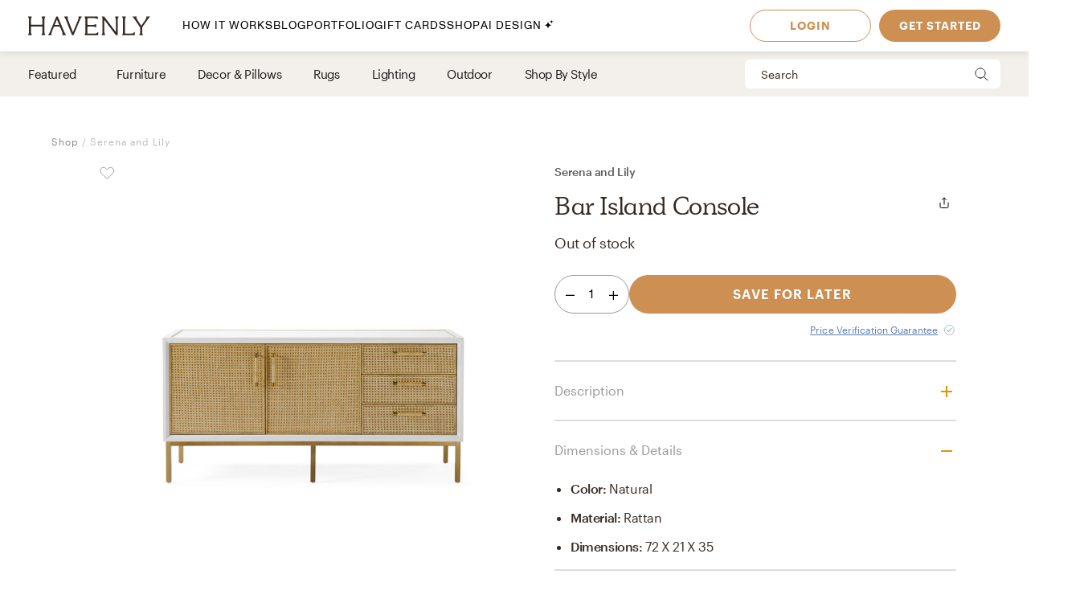

--- FILE ---
content_type: text/html; charset=utf-8
request_url: https://havenly.com/products/details/Bar-Island-Console-Serena-and-Lily-81434132
body_size: 32204
content:
<!DOCTYPE html><html lang="en" data-test="document"><head><meta charSet="utf-8"/><meta content="width=device-width, initial-scale=1.0" name="viewport"/><title data-test="default-template__title">Bar Island Console - Serena and Lily | Havenly</title><meta name="description" content="Design your space with Bar Island Console on Havenly.com with real interior designers" data-test="default-template__description"/><script src="/static/affirm.js"></script><script type="application/ld+json">[{"@context":"https://schema.org/","@type":"Product","name":"Bar Island Console","description":"So many things to love: the handwoven caning, the saltwashed finish, and the refined brass accents that tie it all together. It’s our nod to island living with fabulous texture and an elevated tropical style. A slight angle on the framing brings a nice design detail to complete the look. Wood veneer with a salt-washed finish. Rattan framing adorns the edges of the top surface. Drawer fronts have a wood veneer base and handwoven rattan caning top for added dimension. Brass base and legs. 3 drawers and 1 large cabinet with rattan-wrapped brass pulls. Cabinet includes 1 adjustable, removable internal shelf. Clean with a soft, damp cloth. Avoid harsh chemicals or abrasive cleansers. Imported. 72\"W x 21\"D x 35\"H overall. Cabinet Interior (Without Shelf): 23\"W x 18. 5\"D. Drawer Interior: 21\"W x 15. 5\"D x 4. 5\"H. Leg Clearance: 10\"H. TB-ACC267-01 Wood veneer with a salt-washed finish. Rattan framing adorns the edges of the top surface. Drawer fronts have a wood veneer base and handwoven rattan caning top for added dimension. Brass base and legs. 3 drawers and 1 large cabinet with rattan-wrapped brass pulls. Cabinet includes 1 adjustable, removable internal shelf. Clean with a soft, damp cloth. Avoid harsh chemicals or abrasive cleansers. Imported. 72\"W x 21\"D x 35\"H overall. Cabinet Interior (Without Shelf): 23\"W x 18. 5\"D. Drawer Interior: 21\"W x 15. 5\"D x 4. 5\"H. Leg Clearance: 10\"H. TB-ACC267-01 Wood veneer with a salt-washed finish.\r\r\nRattan framing adorns the edges of the top surface.\r\r\nDrawer fronts have a wood veneer base and handwoven rattan caning top for added dimension.\r\r\nBrass base and legs.\r\r\n3 drawers and 1 large cabinet with rattan-wrapped brass pulls.\r\r\nCabinet includes 1 adjustable, removable internal shelf.\r\r\nClean with a soft, damp cloth.\r\r\nAvoid harsh chemicals or abrasive cleansers.\r\r\nImported.\r\r\n72\"W x 21\"D x 35\"H overall.\r\r\nCabinet Interior (Without Shelf): 23\"W x 18.5\"D.\r\r\nDrawer Interior: 21\"W x 15.5\"D x 4.5\"H.\r\r\nLeg Clearance: 10\"H.\r\r\nTB-ACC267-01\r\r\n\r\n                    \r\n                        Wood veneer with a salt-washed finish.\r\r\nRattan framing adorns the edges of the top surface.\r\r\nDrawer fronts have a wood veneer base and handwoven rattan caning top for added dimension.\r\r\nBrass base and legs.\r\r\n3 drawers and 1 large cabinet with rattan-wrapped brass pulls.\r\r\nCabinet includes 1 adjustable, removable internal shelf.\r\r\nClean with a soft, damp cloth.\r\r\nAvoid harsh chemicals or abrasive cleansers.\r\r\nImported.\r\r\n72\"W x 21\"D x 35\"H overall.\r\r\nCabinet Interior (Without Shelf): 23\"W x 18.5\"D.\r\r\nDrawer Interior: 21\"W x 15.5\"D x 4.5\"H.\r\r\nLeg Clearance: 10\"H.\r\r\nTB-ACC267-01","brand":"Serena and Lily","image":"https://static.havenly.com/product/production/sha256_57545841db92078a7faa8605344415367856615532b4ff891653bf4f81dc98b3.jpeg","aggregateRating":null,"category":"Wine & Liquor Cabinets","color":"Natural","material":"Rattan","size":"72 x 21 x 35","sku":"482681","url":"https://havenly.com/products/details/Bar-Island-Console-Serena-and-Lily-81434132","offers":{"@type":"Offer","url":"https://havenly.com/products/details/Bar-Island-Console-Serena-and-Lily-81434132","priceCurrency":"USD","price":4498,"itemCondition":"https://schema.org/NewCondition","availability":"https://schema.org/OutOfStock"},"custom":{"alternateImages":[],"vendorId":"53","brandId":null},"inProductGroupWithID":null,"review":[]},{"@context":"https://schema.org/","@type":"BreadcrumbList","itemListElement":[{"@type":"ListItem","position":1,"name":"Shop","item":"https://havenly.com/shop"}]}]</script><link rel="preload" as="font" type="font/woff2" crossorigin="anonymous" href="https://static.havenly.com/fonts/gt-walsheim/GT-Walsheim-Light.woff2"/><link rel="preload" as="font" type="font/woff2" crossorigin="anonymous" href="https://static.havenly.com/fonts/gt-walsheim/GT-Walsheim-Regular.woff2"/><link rel="preload" as="font" type="font/woff2" crossorigin="anonymous" href="https://static.havenly.com/fonts/gt-walsheim/GT-Walsheim-Medium.woff2"/><link rel="preload" as="font" type="font/woff2" crossorigin="anonymous" href="https://static.havenly.com/fonts/gt-walsheim/GT-Walsheim-Bold.woff2"/><link rel="preload" as="font" type="font/woff2" crossorigin="anonymous" href="https://static.havenly.com/fonts/gt-walsheim/GT-Walsheim-Regular-Oblique.woff2"/><link rel="preload" as="font" type="font/woff2" crossorigin="anonymous" href="https://static.havenly.com/fonts/simula/Simula-Book.woff2"/><link rel="preload" as="font" type="font/woff2" crossorigin="anonymous" href="https://static.havenly.com/fonts/simula/Simula-BookItalic.woff2"/><link rel="preload" as="font" type="font/woff2" crossorigin="anonymous" href="https://static.havenly.com/fonts/abc-monument-grotesk/ABCMonumentGrotesk-Regular.woff2"/><link rel="preload" as="font" type="font/woff2" crossorigin="anonymous" href="https://static.havenly.com/fonts/abc-monument-grotesk/ABCMonumentGrotesk-Medium.woff2"/><link rel="preload" as="font" type="font/woff2" crossorigin="anonymous" href="https://static.havenly.com/fonts/abc-monument-grotesk/ABCMonumentGrotesk-Bold.woff2"/><link rel="preload" as="font" type="font/woff2" crossorigin="anonymous" href="https://static.havenly.com/fonts/graphik/Graphik-Light-Web.woff2"/><link rel="preload" as="font" type="font/woff2" crossorigin="anonymous" href="https://static.havenly.com/fonts/graphik/Graphik-LightItalic-Web.woff2"/><link rel="preload" as="font" type="font/woff2" crossorigin="anonymous" href="https://static.havenly.com/fonts/graphik/Graphik-Regular-Web.woff2"/><link rel="preload" as="font" type="font/woff2" crossorigin="anonymous" href="https://static.havenly.com/fonts/graphik/Graphik-RegularItalic-Web.woff2"/><link rel="preload" as="font" type="font/woff2" crossorigin="anonymous" href="https://static.havenly.com/fonts/graphik/Graphik-Medium-Web.woff2"/><link rel="preload" as="font" type="font/woff2" crossorigin="anonymous" href="https://static.havenly.com/fonts/graphik/Graphik-MediumItalic-Web.woff2"/><link rel="preload" as="font" type="font/woff2" crossorigin="anonymous" href="https://static.havenly.com/fonts/graphik/Graphik-Semibold-Web.woff2"/><link rel="preload" as="font" type="font/woff2" crossorigin="anonymous" href="https://static.havenly.com/fonts/graphik/Graphik-SemiboldItalic-Web.woff2"/><link rel="preload" as="font" type="font/woff2" crossorigin="anonymous" href="https://static.havenly.com/fonts/graphik/Graphik-Bold-Web.woff2"/><link rel="preload" as="font" type="font/woff2" crossorigin="anonymous" href="https://static.havenly.com/fonts/graphik/Graphik-BoldItalic-Web.woff2"/><meta name="twitter:card" content="summary_large_image"/><meta name="twitter:site" content="@thehavenly"/><meta property="og:site_name" content="Havenly"/><meta property="og:image" content="https://static.havenly.com/product/production/sha256_57545841db92078a7faa8605344415367856615532b4ff891653bf4f81dc98b3.jpeg"/><meta property="og:url" content="https://havenly.com/products/details/Bar-Island-Console-Serena-and-Lily-81434132"/><meta property="og:type" content="product"/><meta property="og:title" content="Bar Island Console - Serena and Lily | Havenly"/><meta property="og:description" content="So many things to love: the handwoven caning, the saltwashed finish, and the refined brass accents that tie it all together. It’s our nod to island living with fabulous texture and an elevated tropical style. A slight angle on the framing brings a nice design detail to complete the look. Wood veneer with a salt-washed finish. Rattan framing adorns the edges of the top surface. Drawer fronts have a wood veneer base and handwoven rattan caning top for added dimension. Brass base and legs. 3 drawers and 1 large cabinet with rattan-wrapped brass pulls. Cabinet includes 1 adjustable, removable internal shelf. Clean with a soft, damp cloth. Avoid harsh chemicals or abrasive cleansers. Imported. 72&quot;W x 21&quot;D x 35&quot;H overall. Cabinet Interior (Without Shelf): 23&quot;W x 18. 5&quot;D. Drawer Interior: 21&quot;W x 15. 5&quot;D x 4. 5&quot;H. Leg Clearance: 10&quot;H. TB-ACC267-01 Wood veneer with a salt-washed finish. Rattan framing adorns the edges of the top surface. Drawer fronts have a wood veneer base and handwoven rattan caning top for added dimension. Brass base and legs. 3 drawers and 1 large cabinet with rattan-wrapped brass pulls. Cabinet includes 1 adjustable, removable internal shelf. Clean with a soft, damp cloth. Avoid harsh chemicals or abrasive cleansers. Imported. 72&quot;W x 21&quot;D x 35&quot;H overall. Cabinet Interior (Without Shelf): 23&quot;W x 18. 5&quot;D. Drawer Interior: 21&quot;W x 15. 5&quot;D x 4. 5&quot;H. Leg Clearance: 10&quot;H. TB-ACC267-01 Wood veneer with a salt-washed finish.
Rattan framing adorns the edges of the top surface.
Drawer fronts have a wood veneer base and handwoven rattan caning top for added dimension.
Brass base and legs.
3 drawers and 1 large cabinet with rattan-wrapped brass pulls.
Cabinet includes 1 adjustable, removable internal shelf.
Clean with a soft, damp cloth.
Avoid harsh chemicals or abrasive cleansers.
Imported.
72&quot;W x 21&quot;D x 35&quot;H overall.
Cabinet Interior (Without Shelf): 23&quot;W x 18.5&quot;D.
Drawer Interior: 21&quot;W x 15.5&quot;D x 4.5&quot;H.
Leg Clearance: 10&quot;H.
TB-ACC267-01

                    
                        Wood veneer with a salt-washed finish.
Rattan framing adorns the edges of the top surface.
Drawer fronts have a wood veneer base and handwoven rattan caning top for added dimension.
Brass base and legs.
3 drawers and 1 large cabinet with rattan-wrapped brass pulls.
Cabinet includes 1 adjustable, removable internal shelf.
Clean with a soft, damp cloth.
Avoid harsh chemicals or abrasive cleansers.
Imported.
72&quot;W x 21&quot;D x 35&quot;H overall.
Cabinet Interior (Without Shelf): 23&quot;W x 18.5&quot;D.
Drawer Interior: 21&quot;W x 15.5&quot;D x 4.5&quot;H.
Leg Clearance: 10&quot;H.
TB-ACC267-01"/><meta property="og:price:amount" content="2999.99"/><meta property="og:price:currency" content="USD"/><link data-test="default-template__canonical" rel="canonical" href="https://havenly.com/products/details/Bar-Island-Console-Serena-and-Lily-81434132"/><meta name="facebook-domain-verification" content="nyvqfyxec8mlttb47xxx1lx7bj170c"/><meta data-test="default-template__index" name="robots" content="index,follow"/><meta name="next-head-count" content="39"/><link rel="preconnect" href="https://cdn.segment.com"/><link rel="dns-prefetch" href="https://cdn.segment.com"/><link rel="preconnect" href="https://static.havenly.com/"/><link rel="dns-prefetch" href="https://static.havenly.com/"/><meta charSet="utf-8"/><link rel="icon" href="/static/favicon.ico" sizes="any"/><link rel="icon" href="/static/favicon-16x16.png" type="image/png"/><link rel="icon" href="/static/favicon.svg" type="image/svg+xml"/><link rel="apple-touch-icon" href="/static/apple-touch-icon.png"/><link rel="preload" href="/_next/static/css/93f045d819b9a750.css" as="style"/><link rel="stylesheet" href="/_next/static/css/93f045d819b9a750.css" data-n-g=""/><link rel="preload" href="/_next/static/css/dc93db6eb80328fa.css" as="style"/><link rel="stylesheet" href="/_next/static/css/dc93db6eb80328fa.css" data-n-p=""/><link rel="preload" href="/_next/static/css/6dab51fa5473ea35.css" as="style"/><link rel="stylesheet" href="/_next/static/css/6dab51fa5473ea35.css" data-n-p=""/><link rel="preload" href="/_next/static/css/75f98f2a31a856ed.css" as="style"/><link rel="stylesheet" href="/_next/static/css/75f98f2a31a856ed.css" data-n-p=""/><link rel="preload" href="/_next/static/css/4ca98a2d7574323b.css" as="style"/><link rel="stylesheet" href="/_next/static/css/4ca98a2d7574323b.css" data-n-p=""/><link rel="preload" href="/_next/static/css/7df2cc4726156f11.css" as="style"/><link rel="stylesheet" href="/_next/static/css/7df2cc4726156f11.css" data-n-p=""/><link rel="preload" href="/_next/static/css/823ee45298edde4f.css" as="style"/><link rel="stylesheet" href="/_next/static/css/823ee45298edde4f.css" data-n-p=""/><noscript data-n-css=""></noscript><script defer="" nomodule="" src="/_next/static/chunks/polyfills-c67a75d1b6f99dc8.js"></script><script src="/_next/static/chunks/webpack-4cc0197d63fe387c.js" defer=""></script><script src="/_next/static/chunks/framework-275dc5f5cebfdd72.js" defer=""></script><script src="/_next/static/chunks/main-5e618ee7e8569f44.js" defer=""></script><script src="/_next/static/chunks/pages/_app-e91a5c1f01745f9a.js" defer=""></script><script src="/_next/static/chunks/3860-3bcdcfcaa4b943f2.js" defer=""></script><script src="/_next/static/chunks/502-8d197f3fb7fb09dd.js" defer=""></script><script src="/_next/static/chunks/6130-21f4f350a0629803.js" defer=""></script><script src="/_next/static/chunks/9303-ea2a7d1a4f7d8df5.js" defer=""></script><script src="/_next/static/chunks/9382-0e7fe7b197fdddb7.js" defer=""></script><script src="/_next/static/chunks/9738-ebc7628ddd20fb6c.js" defer=""></script><script src="/_next/static/chunks/6456-315027a6c0ef028c.js" defer=""></script><script src="/_next/static/chunks/201-d44a12ff0e961344.js" defer=""></script><script src="/_next/static/chunks/8472-3eafb39f1d74b50e.js" defer=""></script><script src="/_next/static/chunks/6835-644966aab1842c9a.js" defer=""></script><script src="/_next/static/chunks/2991-76ec989f9a455d45.js" defer=""></script><script src="/_next/static/chunks/6497-5f0740230ac2c457.js" defer=""></script><script src="/_next/static/chunks/6561-8c18bad7a92eab0d.js" defer=""></script><script src="/_next/static/chunks/7072-551a2e5715c9bdd7.js" defer=""></script><script src="/_next/static/chunks/3808-f61cb3bae96e33a5.js" defer=""></script><script src="/_next/static/chunks/2288-729a19c53fbd8ce0.js" defer=""></script><script src="/_next/static/chunks/5184-dbeb310267e70b4e.js" defer=""></script><script src="/_next/static/chunks/9395-805e99ec10bbf126.js" defer=""></script><script src="/_next/static/chunks/9845-b6b61987cbaccfa3.js" defer=""></script><script src="/_next/static/chunks/8742-d0cb7590c82b3354.js" defer=""></script><script src="/_next/static/chunks/7270-387a6e2f04f27297.js" defer=""></script><script src="/_next/static/chunks/1401-d23c91e9a674ae2b.js" defer=""></script><script src="/_next/static/chunks/247-7e328bdf9bdc344d.js" defer=""></script><script src="/_next/static/chunks/pages/products/details/%5Bid%5D-61d7621bd0613ef0.js" defer=""></script><script src="/_next/static/5772fc284daac031c8f3e500be3621d24dc867a9_prod/_buildManifest.js" defer=""></script><script src="/_next/static/5772fc284daac031c8f3e500be3621d24dc867a9_prod/_ssgManifest.js" defer=""></script></head><body><div id="__next" data-reactroot=""><div data-test="default-template" class="not-snackbar styles_Body__fSeiO DefaultTemplate_Page__ZM87n"><div class="Header_HeaderContainer__lOhrI styles_Body__fSeiO" style="top:0;margin-top:0" id="HeaderWrapper" data-test="nav__role-logged-out"><div class="MobileHeader_MobileHeader__2fhON"><div class="MobileHeader_Header__79RKN"><a role="button" aria-label="Havenly Logo" class="MobileHeader_Logo__yyA8F" href="/"><svg width="105" height="17" viewBox="0 0 105 17" fill="none" xmlns="http://www.w3.org/2000/svg"><g clip-path="url(#a)" fill="#362B24"><path d="M14.399 2.461c.084-.437.26-.852.52-1.22a.295.295 0 0 0 .031-.322.314.314 0 0 0-.119-.123.335.335 0 0 0-.168-.046h-2.501a.335.335 0 0 0-.169.046.314.314 0 0 0-.154.287.294.294 0 0 0 .061.157c.26.369.439.784.526 1.221.117.64.17 1.29.155 1.94v2.834c0 .164-.069.321-.19.437a.666.666 0 0 1-.46.181H3.409a.666.666 0 0 1-.458-.181.606.606 0 0 1-.19-.437V4.401c-.017-.65.033-1.3.147-1.94.086-.437.265-.852.526-1.22a.301.301 0 0 0-.09-.443.336.336 0 0 0-.166-.048H.673a.337.337 0 0 0-.17.046.316.316 0 0 0-.119.122.298.298 0 0 0 .025.322c.262.368.442.784.53 1.221.117.64.169 1.29.155 1.94v8.675a9.786 9.786 0 0 1-.156 1.948 3.151 3.151 0 0 1-.53 1.234.301.301 0 0 0 .094.447c.052.03.11.045.17.045h2.505c.06 0 .12-.015.17-.045a.316.316 0 0 0 .12-.124.298.298 0 0 0-.026-.323 3.152 3.152 0 0 1-.534-1.234 9.774 9.774 0 0 1-.155-1.951V9.88c0-.164.069-.32.19-.437a.666.666 0 0 1 .458-.181h8.526c.172 0 .337.065.458.18.122.116.19.274.191.438v3.193a9.635 9.635 0 0 1-.157 1.951 3.15 3.15 0 0 1-.524 1.23.3.3 0 0 0 .094.453c.053.03.113.044.174.043h2.5a.337.337 0 0 0 .168-.048c.05-.03.09-.073.117-.124a.297.297 0 0 0-.028-.32 3.109 3.109 0 0 1-.518-1.234 9.606 9.606 0 0 1-.158-1.951V4.4c-.014-.65.038-1.3.156-1.94ZM31.783 15.045a19.632 19.632 0 0 1-.823-1.732l-.01-.023a1.254 1.254 0 0 1-.067-.146 1.51 1.51 0 0 0-.089-.188L25.694.938a.316.316 0 0 0-.12-.137.338.338 0 0 0-.18-.051h-.743a.334.334 0 0 0-.18.05.312.312 0 0 0-.121.138l-4.99 12.02-.012.04a1.415 1.415 0 0 1-.116.291.09.09 0 0 0 0 .024 16.33 16.33 0 0 1-.817 1.711 6.546 6.546 0 0 1-.853 1.215.298.298 0 0 0-.052.332c.026.055.068.101.12.133.053.033.114.05.177.05h2.274a.34.34 0 0 0 .153-.039.321.321 0 0 0 .116-.102.302.302 0 0 0 .028-.291 2.146 2.146 0 0 1-.128-1.234c.133-.643.33-1.272.59-1.878l1.419-3.415a.622.622 0 0 1 .238-.284.668.668 0 0 1 .364-.106h4.206c.13 0 .256.036.363.105.107.069.19.167.238.281l1.435 3.4a8.91 8.91 0 0 1 .618 1.89c.08.413.035.84-.128 1.231a.299.299 0 0 0 .026.294c.03.044.07.08.117.104a.34.34 0 0 0 .154.038h2.483a.337.337 0 0 0 .177-.052.316.316 0 0 0 .118-.135.3.3 0 0 0-.056-.333 5.503 5.503 0 0 1-.83-1.183ZM26.909 7.99h-3.896l1.93-4.652 1.966 4.652ZM45.842.75H43.64a.338.338 0 0 0-.153.036.305.305 0 0 0-.148.39c.152.406.182.844.086 1.264-.15.666-.365 1.316-.644 1.942l-4.156 9.812-3.917-9.84A8.91 8.91 0 0 1 34.1 2.4a1.763 1.763 0 0 1 .197-1.181.29.29 0 0 0 0-.31.315.315 0 0 0-.117-.115.334.334 0 0 0-.16-.043h-2.56a.336.336 0 0 0-.179.052.314.314 0 0 0-.119.136.293.293 0 0 0 .06.332c.347.382.638.808.863 1.266.25.485.562 1.187.928 2.089l4.779 11.928a.314.314 0 0 0 .12.144.338.338 0 0 0 .183.055h.811a.336.336 0 0 0 .18-.05.314.314 0 0 0 .121-.138L44.258 4.56a21.56 21.56 0 0 1 .945-2.04c.235-.451.53-.871.878-1.25a.295.295 0 0 0 .06-.334.312.312 0 0 0-.12-.135.334.334 0 0 0-.178-.05ZM59.962 14.107a.339.339 0 0 0-.203.005.32.32 0 0 0-.16.12 2.47 2.47 0 0 1-1.118.88c-.415.162-1.073.244-1.953.244h-4.944a.666.666 0 0 1-.458-.182.605.605 0 0 1-.19-.437v-4.76c0-.164.068-.321.19-.437a.666.666 0 0 1 .458-.182h3.528a7.9 7.9 0 0 1 1.83.155c.36.09.693.26.97.496a.34.34 0 0 0 .35.052.321.321 0 0 0 .14-.114.3.3 0 0 0 .052-.169V7.524a.3.3 0 0 0-.055-.168.322.322 0 0 0-.142-.113.333.333 0 0 0-.349.052c-.283.239-.62.413-.984.51-.598.129-1.21.183-1.824.163h-3.516a.666.666 0 0 1-.458-.182.606.606 0 0 1-.19-.436V2.762c0-.164.069-.321.19-.437a.666.666 0 0 1 .458-.181h4.503a7.742 7.742 0 0 1 2.071.206 2.68 2.68 0 0 1 1.146.654.337.337 0 0 0 .356.079.316.316 0 0 0 .146-.115.294.294 0 0 0 .052-.173V1.06a.3.3 0 0 0-.09-.216.33.33 0 0 0-.224-.094H48.85a.337.337 0 0 0-.168.047.316.316 0 0 0-.118.123.297.297 0 0 0 .026.32c.26.367.435.781.514 1.217.11.65.158 1.308.143 1.967v8.784c.014.648-.03 1.296-.133 1.936-.067.4-.241.777-.506 1.093a.297.297 0 0 0-.05.332c.026.054.067.1.12.132.052.032.113.05.176.049h11.026a.337.337 0 0 0 .23-.09.308.308 0 0 0 .093-.22v-2.036a.3.3 0 0 0-.067-.187.325.325 0 0 0-.173-.11ZM77.237.75h-2.343a.337.337 0 0 0-.17.047.315.315 0 0 0-.12.125.298.298 0 0 0 .032.324c.26.357.433.765.508 1.194.11.654.159 1.316.145 1.978v9.543L65.367.878a.338.338 0 0 0-.264-.128H63.67a.337.337 0 0 0-.17.047.316.316 0 0 0-.119.124.297.297 0 0 0 .03.323l.487.633v11.2c.014.658-.036 1.316-.147 1.966-.079.435-.254.85-.514 1.215a.301.301 0 0 0 .094.447c.05.03.11.045.17.045h2.343c.06.001.12-.014.172-.043a.317.317 0 0 0 .123-.123.299.299 0 0 0-.025-.326 3.152 3.152 0 0 1-.53-1.234 9.626 9.626 0 0 1-.156-1.951V3.65l9.83 12.97c.03.04.07.073.115.095a.34.34 0 0 0 .149.035h.972a.333.333 0 0 0 .23-.09.303.303 0 0 0 .095-.22V4.42a9.972 9.972 0 0 1 .156-1.965c.08-.435.258-.85.522-1.213a.301.301 0 0 0-.092-.445.337.337 0 0 0-.168-.047ZM91.262 13.882a.337.337 0 0 0-.21.018.317.317 0 0 0-.155.138c-.242.462-.644.83-1.138 1.044-.453.188-1.181.274-2.166.274h-3.88a.666.666 0 0 1-.46-.181.605.605 0 0 1-.19-.438V4.407a10.82 10.82 0 0 1 .133-1.967c.083-.43.269-.836.542-1.187a.302.302 0 0 0 .038-.328.316.316 0 0 0-.12-.128.337.337 0 0 0-.174-.047h-2.507c-.06 0-.12.016-.172.047a.313.313 0 0 0-.119.128.3.3 0 0 0 .037.328c.279.348.463.756.538 1.187.104.652.149 1.31.134 1.969v8.844a9.287 9.287 0 0 1-.144 1.831c-.078.422-.26.82-.528 1.165a.297.297 0 0 0-.037.326.315.315 0 0 0 .12.127c.051.031.11.048.171.048h10.208a.339.339 0 0 0 .233-.089.31.31 0 0 0 .098-.22v-2.255a.3.3 0 0 0-.07-.194.327.327 0 0 0-.182-.11ZM104.324.938a.315.315 0 0 0-.12-.138.334.334 0 0 0-.181-.05h-2.391a.322.322 0 0 0-.256.121.302.302 0 0 0-.057.268c.082.409.027.832-.157 1.21-.282.62-.625 1.212-1.024 1.77l-3.17 4.546-3.042-4.534a8.044 8.044 0 0 1-.93-1.738 1.65 1.65 0 0 1-.043-1.205.297.297 0 0 0-.024-.297.32.32 0 0 0-.119-.104.337.337 0 0 0-.156-.037h-2.69a.336.336 0 0 0-.18.055.313.313 0 0 0-.117.14.296.296 0 0 0 .074.337c.406.393.778.816 1.113 1.265.358.466.787 1.073 1.276 1.8l3.912 5.875v3.585a6.137 6.137 0 0 1-.138 1.572 2.124 2.124 0 0 1-.515.847.297.297 0 0 0-.064.337.314.314 0 0 0 .12.136.336.336 0 0 0 .18.051h2.504a.335.335 0 0 0 .18-.05.313.313 0 0 0 .12-.137.297.297 0 0 0-.063-.337c-.24-.24-.417-.53-.516-.847a6.044 6.044 0 0 1-.138-1.572v-3.713l3.96-5.655c.535-.774.984-1.396 1.366-1.85.366-.464.769-.9 1.205-1.304a.297.297 0 0 0 .081-.347Z"></path></g><defs><clipPath id="a"><path fill="#fff" transform="translate(.348 .75)" d="M0 0h104v16H0z"></path></clipPath></defs></svg></a><div class="MobileHeader_IconContainer__JWRxi"><button type="button" aria-label="Open Menu" class="MobileHeader_Hamburguer__0_ycF" data-test="configurable-nav__toggle-mobile"><div class="MobileHeader_Line__uIrug"></div><div class="MobileHeader_Line__uIrug"></div><div class="MobileHeader_Line__uIrug"></div></button></div></div><nav class="MobileHeader_Nav__U_7AK" data-test="nav-mobile"><div class="styles_Container__bRd5l MobileHeader_Content__EpT_R"><nav class="LoggedOutHeader_LoggedOutHeader__rjVDY"><div><button type="button" class="styles_Title2__AYSNu styles_Core4__mAt5T NavLinks_TabHeader__BU0KM"><div><span class="styles_Title2__AYSNu styles_Core4__mAt5T">How It Works</span><span class="NavLinks_Icon__tTCF5"><svg width="24" height="24" viewBox="0 0 24 24" xmlns="http://www.w3.org/2000/svg"><path d="M12 5v14M5 12h14"></path></svg></span></div></button><div class="NavLinks_Divider__jGsxO"></div><div class="NavLinks_TabHeader__BU0KM"><a href="/blog/" class="styles_Title2__AYSNu styles_Core4__mAt5T">Blog</a></div><div class="NavLinks_Divider__jGsxO"></div><button type="button" class="styles_Title2__AYSNu styles_Core4__mAt5T NavLinks_TabHeader__BU0KM"><div><span class="styles_Title2__AYSNu styles_Core4__mAt5T">Portfolio</span><span class="NavLinks_Icon__tTCF5"><svg width="24" height="24" viewBox="0 0 24 24" xmlns="http://www.w3.org/2000/svg"><path d="M12 5v14M5 12h14"></path></svg></span></div></button><div class="NavLinks_Divider__jGsxO"></div><div class="NavLinks_TabHeader__BU0KM"><a href="/gift" class="styles_Title2__AYSNu styles_Core4__mAt5T">Gift Cards</a></div><div class="NavLinks_Divider__jGsxO"></div><button type="button" class="styles_Title2__AYSNu styles_Core4__mAt5T NavLinks_TabHeader__BU0KM"><div><span class="styles_Title2__AYSNu styles_Core4__mAt5T">Shop</span><span class="NavLinks_Icon__tTCF5"><svg width="24" height="24" viewBox="0 0 24 24" xmlns="http://www.w3.org/2000/svg"><path d="M12 5v14M5 12h14"></path></svg></span></div></button><div class="NavLinks_Divider__jGsxO"></div><div class="NavLinks_TabHeader__BU0KM"><a href="/ai-interior-design" class="styles_Title2__AYSNu styles_Core4__mAt5T">AI Design<span style="margin-left:4px;display:inline-flex;align-items:center"><svg width="11" height="11" viewBox="0 0 11 11" fill="none" xmlns="http://www.w3.org/2000/svg" style="width:11px;height:11px"><path d="M8.461.089c-.015-.119-.187-.119-.202 0A2.037 2.037 0 0 1 6.496 1.85c-.118.016-.118.187 0 .202.92.118 1.646.843 1.763 1.763.015.119.187.119.202 0a2.037 2.037 0 0 1 1.762-1.763c.12-.015.12-.186 0-.202A2.036 2.036 0 0 1 8.461.09ZM4.227 2.383c-.027-.214-.336-.214-.364 0A4.278 4.278 0 0 1 .16 6.086c-.213.027-.213.336 0 .363a4.28 4.28 0 0 1 3.703 3.703c.028.214.337.214.364 0A4.279 4.279 0 0 1 7.93 6.45c.213-.027.213-.336 0-.363a4.278 4.278 0 0 1-3.703-3.703Z" fill="#000"></path></svg></span></a></div><div class="NavLinks_Divider__jGsxO"></div></div><div class="LoggedOutHeader_Links__8IJnr"><a class="styles_Overline__NxsuC" href="/login">LOGIN</a><a class="styles_Overline__NxsuC" href="/interior-design-style-quiz/style-inspiration">GET STARTED</a><a class="styles_Overline__NxsuC" href="https://havenly.kustomer.help">HELP</a></div><div class="Social_Social__3S9D9"><a href="https://www.facebook.com/TheHavenly" target="_blank" aria-label="Facebook" rel="noreferrer noopener"><svg width="12" height="22" viewBox="0 0 12 24" xmlns="http://www.w3.org/2000/svg"><path d="M11.665.23v3.675s-2.743-.27-3.43.769c-.375.567-.152 2.229-.185 3.423h3.637c-.307 1.394-.527 2.34-.754 3.548H8.03v11.42H2.99c.002-3.52 0-7.628 0-11.375H.847V8.097h2.12c.109-2.628.15-5.23 1.47-6.557C5.923.05 7.339.23 11.667.23" fill="#1B2132" fill-rule="evenodd"></path></svg></a><a href="https://twitter.com/theHavenly" target="_blank" aria-label="Twitter" rel="noreferrer noopener"><svg width="27" height="22" viewBox="0 0 27 22" xmlns="http://www.w3.org/2000/svg"><path d="M18.349.09c2.092-.035 3.205.717 4.268 1.675.903-.076 2.076-.575 2.767-.922.225-.12.448-.242.672-.363-.394 1.054-.93 1.879-1.753 2.505-.182.14-.362.327-.592.415v.014c1.172-.012 2.138-.535 3.057-.818v.013c-.483.757-1.135 1.525-1.832 2.076l-.843.662c.015 1.226-.018 2.396-.25 3.426-1.349 5.989-4.923 10.055-10.58 11.797-2.031.625-5.314.881-7.64.311-1.155-.283-2.198-.602-3.176-1.026a12.681 12.681 0 0 1-1.528-.778l-.474-.285c.524.016 1.139.158 1.725.065.532-.085 1.052-.062 1.54-.169 1.224-.264 2.308-.616 3.243-1.155.453-.261 1.14-.57 1.462-.947-.607.01-1.156-.129-1.608-.286-1.747-.61-2.764-1.73-3.424-3.413.529.057 2.054.193 2.41-.104-.666-.036-1.307-.417-1.765-.7-1.405-.87-2.552-2.327-2.543-4.569l.553.26c.353.147.713.226 1.133.311.179.036.534.14.739.065h-.027c-.272-.312-.715-.521-.988-.856-.902-1.107-1.746-2.812-1.212-4.841a6.11 6.11 0 0 1 .58-1.389l.026.013c.104.217.339.376.488.559.46.563 1.028 1.07 1.606 1.518 1.973 1.524 3.749 2.46 6.601 3.153.724.177 1.56.31 2.425.312-.244-.698-.166-1.83.025-2.505.482-1.7 1.526-2.925 3.057-3.582a6.605 6.605 0 0 1 1.2-.363l.658-.078" fill="#1B2132" fill-rule="evenodd"></path></svg></a><a href="https://www.instagram.com/theHavenly" target="_blank" aria-label="Instagram" rel="noreferrer noopener"><svg xmlns="http://www.w3.org/2000/svg" width="22" height="21" viewBox="0 0 22 21"><g fill="none"><path d="M10.6.4H6.2C5.1.5 4.3.6 3.6.9c-.7.3-1.2.6-1.8 1.2C1.2 2.7.8 3.3.6 4 .3 4.6.1 5.4.1 6.5 0 7.6 0 7.9 0 10.8c0 2.8 0 3.2.1 4.3 0 1.1.2 1.9.5 2.5.2.7.6 1.3 1.2 1.9.6.5 1.1.9 1.8 1.2.7.2 1.5.4 2.6.5h8.7c1.1-.1 1.9-.3 2.6-.5.7-.3 1.3-.7 1.8-1.2.6-.6 1-1.2 1.3-1.9.2-.6.4-1.4.4-2.5.1-1.1.1-1.5.1-4.3 0-2.9 0-3.2-.1-4.3 0-1.1-.2-1.9-.4-2.5-.3-.7-.7-1.3-1.3-1.9-.5-.6-1.1-.9-1.8-1.2-.7-.3-1.5-.4-2.6-.5h-4.3m0 1.8c2.8 0 3.1 0 4.2.1 1.1 0 1.6.2 2 .4.5.1.8.4 1.2.7.4.4.6.7.8 1.2.1.4.3 1 .3 2 .1 1.1.1 1.4.1 4.2 0 2.8 0 3.1-.1 4.2 0 1-.2 1.6-.3 1.9-.2.5-.4.9-.8 1.2-.4.4-.7.6-1.2.8-.4.2-.9.3-2 .4H6.3c-1-.1-1.6-.2-2-.4-.5-.2-.8-.4-1.2-.8-.4-.3-.6-.7-.8-1.2-.1-.3-.3-.9-.3-1.9-.1-1.1-.1-1.4-.1-4.2 0-2.8 0-3.1.1-4.2 0-1 .2-1.6.3-2 .2-.5.4-.8.8-1.2.4-.3.7-.6 1.2-.7.4-.2 1-.4 2-.4 1.1-.1 1.4-.1 4.3-.1" mask="url(#mask-2)" fill="#1c2233" transform="translate(-.056 -.242)"></path><path d="M10.544 13.976c-2 0-3.6-1.5-3.6-3.4 0-2 1.6-3.5 3.6-3.5 1.9 0 3.5 1.5 3.5 3.5 0 1.9-1.6 3.4-3.5 3.4m0-8.8c-3 0-5.5 2.4-5.5 5.4 0 2.9 2.5 5.3 5.5 5.3s5.4-2.4 5.4-5.3c0-3-2.4-5.4-5.4-5.4M17.444 4.976c0 .7-.6 1.2-1.3 1.2-.7 0-1.3-.5-1.3-1.2s.6-1.3 1.3-1.3c.7 0 1.3.6 1.3 1.3" fill="#1c2233"></path></g></svg></a><a href="https://www.pinterest.com/thehavenly" target="_blank" aria-label="Pinterest" rel="noreferrer noopener"><svg width="22" height="22" viewBox="0 0 24 24" xmlns="http://www.w3.org/2000/svg"><path d="M11.984.077C5.4.077.061 5.415.061 12c0 5.051 3.143 9.366 7.578 11.103-.104-.943-.198-2.39.042-3.42.216-.93 1.398-5.927 1.398-5.927s-.357-.714-.357-1.77c0-1.658.961-2.896 2.158-2.896 1.017 0 1.508.764 1.508 1.68 0 1.023-.651 2.552-.987 3.97-.281 1.187.595 2.154 1.765 2.154 2.12 0 3.748-2.234 3.748-5.46 0-2.855-2.05-4.85-4.98-4.85-3.393 0-5.384 2.544-5.384 5.174 0 1.025.395 2.123.887 2.72a.356.356 0 0 1 .083.343c-.09.376-.292 1.186-.33 1.352-.053.218-.174.264-.4.16-1.489-.694-2.42-2.871-2.42-4.62 0-3.76 2.733-7.215 7.878-7.215 4.136 0 7.35 2.947 7.35 6.886 0 4.11-2.59 7.417-6.186 7.417-1.209 0-2.344-.628-2.733-1.37 0 0-.598 2.277-.743 2.835-.27 1.036-.996 2.334-1.482 3.126a11.92 11.92 0 0 0 3.53.532c6.586 0 11.924-5.339 11.924-11.924C23.908 5.415 18.57.077 11.984.077l7.387 3.495" fill="#1B2132" fill-rule="evenodd"></path></svg></a></div></nav></div></nav></div><div class="DesktopHeader_DesktopHeader__gih0a"><nav class="LoggedOutHeader_Opaque__aYkPX"><div class="NavLinks_NavLinks__yq9c4"><a href="/"><div class="NavLinks_Logo__h_BoL" role="img" aria-label="Havenly Logo"><svg viewBox="0 0 336 53" fill="none" xmlns="http://www.w3.org/2000/svg"><path d="M45.264 6.515c.27-1.412.84-2.755 1.674-3.947a.942.942 0 0 0 .102-1.038 1.014 1.014 0 0 0-.383-.399 1.075 1.075 0 0 0-.543-.148h-8.055c-.192 0-.38.052-.544.148a1.014 1.014 0 0 0-.498.929c.015.184.083.36.198.508a10.357 10.357 0 0 1 1.693 3.947 31.22 31.22 0 0 1 .502 6.272v9.163a1.962 1.962 0 0 1-.616 1.413 2.141 2.141 0 0 1-1.477.585H9.86a2.141 2.141 0 0 1-1.474-.587 1.962 1.962 0 0 1-.613-1.411v-9.163a31.14 31.14 0 0 1 .476-6.272 10.262 10.262 0 0 1 1.693-3.947.965.965 0 0 0 .086-1.03 1.018 1.018 0 0 0-.375-.399 1.08 1.08 0 0 0-.535-.156H1.05c-.192 0-.38.051-.545.147a1.02 1.02 0 0 0-.385.397.966.966 0 0 0 .08 1.04 10.265 10.265 0 0 1 1.706 3.948c.378 2.07.546 4.17.501 6.272v28.047a31.752 31.752 0 0 1-.5 6.297A10.208 10.208 0 0 1 .2 51.12a.966.966 0 0 0-.085 1.045c.088.165.222.303.387.4.165.096.355.146.548.146h8.068c.193 0 .383-.05.548-.147a1.02 1.02 0 0 0 .387-.399.966.966 0 0 0-.086-1.045 10.211 10.211 0 0 1-1.718-3.99 31.712 31.712 0 0 1-.501-6.308V30.499c.001-.53.222-1.036.613-1.41.39-.375.92-.586 1.473-.587h27.463c.554 0 1.086.21 1.478.584.392.375.614.883.616 1.413v10.323a31.26 31.26 0 0 1-.508 6.309 10.207 10.207 0 0 1-1.687 3.977.966.966 0 0 0-.093 1.06c.09.167.227.307.396.403.17.096.363.144.56.14h8.055a1.08 1.08 0 0 0 .539-.156c.16-.098.291-.237.376-.4a.966.966 0 0 0-.09-1.035 10.077 10.077 0 0 1-1.669-3.99 31.167 31.167 0 0 1-.507-6.308V12.787a31.176 31.176 0 0 1 .5-6.272ZM101.262 47.197c-.78-1.415-1.675-3.303-2.651-5.599l-.032-.072a4.05 4.05 0 0 1-.216-.474 4.896 4.896 0 0 0-.285-.607L81.65 1.59a1.02 1.02 0 0 0-.39-.443 1.087 1.087 0 0 0-.58-.165h-2.392a1.074 1.074 0 0 0-.582.163 1.008 1.008 0 0 0-.388.445L61.247 40.45l-.038.128a4.544 4.544 0 0 1-.374.941.29.29 0 0 0 0 .08 52.886 52.886 0 0 1-2.633 5.531 21.174 21.174 0 0 1-2.746 3.929.963.963 0 0 0-.168 1.075c.083.175.217.324.387.429.169.104.366.16.567.16h7.326c.172-.003.341-.045.492-.124.151-.08.28-.193.374-.331a.981.981 0 0 0 .092-.942 6.962 6.962 0 0 1-.412-3.99 31.585 31.585 0 0 1 1.902-6.071l4.567-11.04a2.01 2.01 0 0 1 .767-.918 2.146 2.146 0 0 1 1.174-.344H86.07a2.14 2.14 0 0 1 1.169.34c.345.223.612.54.766.91l4.623 10.99a28.863 28.863 0 0 1 1.992 6.11 6.944 6.944 0 0 1-.412 3.983.97.97 0 0 0 .084.95c.094.14.224.255.376.335.153.08.324.122.498.123h7.997c.203-.002.4-.06.568-.168.168-.107.301-.259.382-.436a.97.97 0 0 0-.182-1.078 17.758 17.758 0 0 1-2.67-3.825ZM85.564 24.39H73.012l6.216-15.04 6.336 15.04ZM146.547.982h-7.097c-.172 0-.341.04-.492.118a.997.997 0 0 0-.547.781.984.984 0 0 0 .069.48 7.11 7.11 0 0 1 .279 4.086 33.698 33.698 0 0 1-2.074 6.279l-13.389 31.72-12.616-31.811a28.877 28.877 0 0 1-1.959-6.321 5.713 5.713 0 0 1 .634-3.82.94.94 0 0 0 0-1.002 1.017 1.017 0 0 0-.376-.37 1.075 1.075 0 0 0-.518-.14h-8.246a1.08 1.08 0 0 0-.573.167c-.17.108-.304.261-.384.44a.951.951 0 0 0 .19 1.075 17.65 17.65 0 0 1 2.784 4.093c.806 1.567 1.808 3.838 2.988 6.752l15.393 38.564c.076.189.21.351.385.466.174.115.38.176.592.178h2.613c.206.001.408-.056.581-.164.172-.108.308-.262.389-.444l16.269-38.812a69.881 69.881 0 0 1 3.044-6.595 18.921 18.921 0 0 1 2.829-4.044.977.977 0 0 0 .265-.512.956.956 0 0 0-.072-.568 1.01 1.01 0 0 0-.387-.435 1.075 1.075 0 0 0-.574-.16ZM192.03 44.167a1.084 1.084 0 0 0-.653.016c-.21.072-.39.207-.514.385a7.966 7.966 0 0 1-3.603 2.848c-1.338.522-3.457.789-6.292.789h-15.926a2.14 2.14 0 0 1-1.476-.59 1.96 1.96 0 0 1-.61-1.414V30.814c0-.53.219-1.039.61-1.414a2.14 2.14 0 0 1 1.476-.59h11.366a25.35 25.35 0 0 1 5.892.505 7.612 7.612 0 0 1 3.127 1.603 1.087 1.087 0 0 0 1.125.168c.185-.08.341-.208.451-.37a.97.97 0 0 0 .168-.545v-7.287a.976.976 0 0 0-.175-.545 1.038 1.038 0 0 0-.459-.365 1.068 1.068 0 0 0-1.123.17 8.147 8.147 0 0 1-3.171 1.645c-1.926.418-3.9.595-5.873.528h-11.328a2.14 2.14 0 0 1-1.473-.587 1.959 1.959 0 0 1-.613-1.41V7.486c.001-.53.222-1.037.613-1.411a2.14 2.14 0 0 1 1.473-.587h14.506a24.85 24.85 0 0 1 6.672.668 8.62 8.62 0 0 1 3.691 2.113c.142.149.328.253.533.298a1.018 1.018 0 0 0 1.082-.414.95.95 0 0 0 .168-.558v-5.61a.975.975 0 0 0-.292-.698 1.06 1.06 0 0 0-.717-.305h-34.453a1.08 1.08 0 0 0-.54.152 1.026 1.026 0 0 0-.38.398.964.964 0 0 0 .083 1.035 9.843 9.843 0 0 1 1.656 3.935 33.86 33.86 0 0 1 .463 6.357v28.4a34.91 34.91 0 0 1-.432 6.26 7.4 7.4 0 0 1-1.63 3.534.981.981 0 0 0-.244.514c-.029.19 0 .384.084.559.084.174.218.322.387.426.169.104.365.159.566.158h35.518a1.053 1.053 0 0 0 .738-.294.99.99 0 0 0 .303-.707v-6.583a.97.97 0 0 0-.217-.605 1.045 1.045 0 0 0-.557-.354ZM247.673.982h-7.548a1.083 1.083 0 0 0-.548.152 1.02 1.02 0 0 0-.383.405.973.973 0 0 0 .1 1.046 9.237 9.237 0 0 1 1.637 3.862 34.42 34.42 0 0 1 .469 6.394v30.852L209.44 1.395a1.03 1.03 0 0 0-.373-.304 1.085 1.085 0 0 0-.477-.109h-4.617a1.08 1.08 0 0 0-.547.15 1.024 1.024 0 0 0-.384.403.971.971 0 0 0 .094 1.044l1.572 2.047v36.207a33.697 33.697 0 0 1-.475 6.358 9.77 9.77 0 0 1-1.656 3.928.966.966 0 0 0-.085 1.045c.088.165.222.304.387.4.165.096.355.147.548.146h7.548c.195.004.387-.044.555-.139.168-.095.304-.233.395-.398a.971.971 0 0 0-.081-1.053 10.21 10.21 0 0 1-1.706-3.99 31.192 31.192 0 0 1-.501-6.309V10.358l31.662 41.933c.097.13.224.235.372.308.148.072.311.11.477.111h3.134c.277 0 .543-.105.74-.293a.981.981 0 0 0 .306-.709v-38.86a32.44 32.44 0 0 1 .501-6.352 9.684 9.684 0 0 1 1.681-3.923.966.966 0 0 0 .088-1.04 1.011 1.011 0 0 0-.382-.4 1.08 1.08 0 0 0-.543-.15ZM292.851 43.438a1.084 1.084 0 0 0-.678.058 1.026 1.026 0 0 0-.496.446 7.47 7.47 0 0 1-3.666 3.376c-1.458.608-3.805.887-6.976.887h-12.501a2.139 2.139 0 0 1-1.48-.587 1.96 1.96 0 0 1-.614-1.417V12.805a35.16 35.16 0 0 1 .432-6.358 9.047 9.047 0 0 1 1.744-3.837.975.975 0 0 0-.265-1.477 1.083 1.083 0 0 0-.56-.15h-8.074c-.196 0-.388.052-.554.152-.166.1-.299.243-.384.412a.965.965 0 0 0-.099.548.983.983 0 0 0 .219.515 8.449 8.449 0 0 1 1.732 3.837c.335 2.106.479 4.235.431 6.364v28.593a30.138 30.138 0 0 1-.463 5.92 8.716 8.716 0 0 1-1.7 3.765.96.96 0 0 0-.119 1.055c.085.17.218.312.384.412.166.1.357.154.553.154h32.88a1.085 1.085 0 0 0 .752-.287.992.992 0 0 0 .314-.715v-7.286a.977.977 0 0 0-.226-.628 1.05 1.05 0 0 0-.586-.356ZM334.927 1.59a1.002 1.002 0 0 0-.388-.446 1.068 1.068 0 0 0-.582-.161h-7.7c-.16 0-.318.036-.461.104a1.035 1.035 0 0 0-.365.287.968.968 0 0 0-.183.865 6.16 6.16 0 0 1-.507 3.91 34.162 34.162 0 0 1-3.298 5.727L311.231 26.57l-9.799-14.658a26.038 26.038 0 0 1-2.993-5.616 5.352 5.352 0 0 1-.14-3.899.974.974 0 0 0-.077-.96 1.032 1.032 0 0 0-.383-.336 1.082 1.082 0 0 0-.504-.118h-8.664a1.076 1.076 0 0 0-.578.176c-.171.112-.303.27-.379.454a.958.958 0 0 0-.052.579.99.99 0 0 0 .292.509 33.816 33.816 0 0 1 3.584 4.093c1.154 1.505 2.537 3.467 4.11 5.817l12.602 18.993v11.592a19.872 19.872 0 0 1-.444 5.082 6.863 6.863 0 0 1-1.661 2.738.967.967 0 0 0-.205 1.088c.081.181.216.335.388.443.171.107.372.164.578.164h8.068c.205 0 .406-.057.578-.164.171-.108.306-.262.387-.442a.96.96 0 0 0 .069-.574.99.99 0 0 0-.273-.515 6.719 6.719 0 0 1-1.662-2.738 19.605 19.605 0 0 1-.444-5.082V31.19l12.755-18.283c1.725-2.502 3.171-4.511 4.401-5.98a37.043 37.043 0 0 1 3.882-4.215c.16-.138.27-.32.317-.522a.956.956 0 0 0-.057-.601Z" fill="#E8E5DE"></path></svg></div></a><ul class="NavLinks_MenuLinkList__Ax2lY"><li class="NavLinks_MenuLinkContainer__qXZrv"><a href="/interior-design-services" class="NavLinks_MenuLinkTitle__RcjGA styles_Navigation__utYtg"><span>How It Works</span></a><div class="NavLinks_SubNavContainer__u_EDt"><nav><div class="styles_BorderTop__CSSp8 NavLinks_Outline__9IELz"></div><a class="ImageMegaMenu_ImageContainer__ZUPvH" href="/interior-design-services"><span style="box-sizing:border-box;display:block;overflow:hidden;width:initial;height:initial;background:none;opacity:1;border:0;margin:0;padding:0;position:relative"><span style="box-sizing:border-box;display:block;width:initial;height:initial;background:none;opacity:1;border:0;margin:0;padding:0;padding-top:64.92307692307693%"></span><img alt="" src="[data-uri]" decoding="async" data-nimg="responsive" style="position:absolute;top:0;left:0;bottom:0;right:0;box-sizing:border-box;padding:0;border:none;margin:auto;display:block;width:0;height:0;min-width:100%;max-width:100%;min-height:100%;max-height:100%"/><noscript><img alt="" sizes="23vw" srcSet="https://images.havenly.com/unsafe/64x/filters:quality(100)/https://s3.amazonaws.com/static.havenly.com/content/submenu/header-details.jpg 64w, https://images.havenly.com/unsafe/96x/filters:quality(100)/https://s3.amazonaws.com/static.havenly.com/content/submenu/header-details.jpg 96w, https://images.havenly.com/unsafe/128x/filters:quality(100)/https://s3.amazonaws.com/static.havenly.com/content/submenu/header-details.jpg 128w, https://images.havenly.com/unsafe/210x/filters:quality(100)/https://s3.amazonaws.com/static.havenly.com/content/submenu/header-details.jpg 210w, https://images.havenly.com/unsafe/244x/filters:quality(100)/https://s3.amazonaws.com/static.havenly.com/content/submenu/header-details.jpg 244w, https://images.havenly.com/unsafe/256x/filters:quality(100)/https://s3.amazonaws.com/static.havenly.com/content/submenu/header-details.jpg 256w, https://images.havenly.com/unsafe/282x/filters:quality(100)/https://s3.amazonaws.com/static.havenly.com/content/submenu/header-details.jpg 282w, https://images.havenly.com/unsafe/328x/filters:quality(100)/https://s3.amazonaws.com/static.havenly.com/content/submenu/header-details.jpg 328w, https://images.havenly.com/unsafe/380x/filters:quality(100)/https://s3.amazonaws.com/static.havenly.com/content/submenu/header-details.jpg 380w, https://images.havenly.com/unsafe/384x/filters:quality(100)/https://s3.amazonaws.com/static.havenly.com/content/submenu/header-details.jpg 384w, https://images.havenly.com/unsafe/442x/filters:quality(100)/https://s3.amazonaws.com/static.havenly.com/content/submenu/header-details.jpg 442w, https://images.havenly.com/unsafe/512x/filters:quality(100)/https://s3.amazonaws.com/static.havenly.com/content/submenu/header-details.jpg 512w, https://images.havenly.com/unsafe/594x/filters:quality(100)/https://s3.amazonaws.com/static.havenly.com/content/submenu/header-details.jpg 594w, https://images.havenly.com/unsafe/688x/filters:quality(100)/https://s3.amazonaws.com/static.havenly.com/content/submenu/header-details.jpg 688w, https://images.havenly.com/unsafe/798x/filters:quality(100)/https://s3.amazonaws.com/static.havenly.com/content/submenu/header-details.jpg 798w, https://images.havenly.com/unsafe/926x/filters:quality(100)/https://s3.amazonaws.com/static.havenly.com/content/submenu/header-details.jpg 926w, https://images.havenly.com/unsafe/1074x/filters:quality(100)/https://s3.amazonaws.com/static.havenly.com/content/submenu/header-details.jpg 1074w, https://images.havenly.com/unsafe/1246x/filters:quality(100)/https://s3.amazonaws.com/static.havenly.com/content/submenu/header-details.jpg 1246w, https://images.havenly.com/unsafe/1446x/filters:quality(100)/https://s3.amazonaws.com/static.havenly.com/content/submenu/header-details.jpg 1446w, https://images.havenly.com/unsafe/1678x/filters:quality(100)/https://s3.amazonaws.com/static.havenly.com/content/submenu/header-details.jpg 1678w, https://images.havenly.com/unsafe/1946x/filters:quality(100)/https://s3.amazonaws.com/static.havenly.com/content/submenu/header-details.jpg 1946w, https://images.havenly.com/unsafe/2258x/filters:quality(100)/https://s3.amazonaws.com/static.havenly.com/content/submenu/header-details.jpg 2258w, https://images.havenly.com/unsafe/2618x/filters:quality(100)/https://s3.amazonaws.com/static.havenly.com/content/submenu/header-details.jpg 2618w, https://images.havenly.com/unsafe/3038x/filters:quality(100)/https://s3.amazonaws.com/static.havenly.com/content/submenu/header-details.jpg 3038w, https://images.havenly.com/unsafe/3524x/filters:quality(100)/https://s3.amazonaws.com/static.havenly.com/content/submenu/header-details.jpg 3524w, https://images.havenly.com/unsafe/4088x/filters:quality(100)/https://s3.amazonaws.com/static.havenly.com/content/submenu/header-details.jpg 4088w, https://images.havenly.com/unsafe/4742x/filters:quality(100)/https://s3.amazonaws.com/static.havenly.com/content/submenu/header-details.jpg 4742w, https://images.havenly.com/unsafe/5500x/filters:quality(100)/https://s3.amazonaws.com/static.havenly.com/content/submenu/header-details.jpg 5500w, https://images.havenly.com/unsafe/6380x/filters:quality(100)/https://s3.amazonaws.com/static.havenly.com/content/submenu/header-details.jpg 6380w, https://images.havenly.com/unsafe/7400x/filters:quality(100)/https://s3.amazonaws.com/static.havenly.com/content/submenu/header-details.jpg 7400w" src="https://images.havenly.com/unsafe/7400x/filters:quality(100)/https://s3.amazonaws.com/static.havenly.com/content/submenu/header-details.jpg" decoding="async" data-nimg="responsive" style="position:absolute;top:0;left:0;bottom:0;right:0;box-sizing:border-box;padding:0;border:none;margin:auto;display:block;width:0;height:0;min-width:100%;max-width:100%;min-height:100%;max-height:100%" loading="lazy"/></noscript></span><p class="styles_Title2__AYSNu">The Details</p></a><a class="ImageMegaMenu_ImageContainer__ZUPvH" href="/interior-designers"><span style="box-sizing:border-box;display:block;overflow:hidden;width:initial;height:initial;background:none;opacity:1;border:0;margin:0;padding:0;position:relative"><span style="box-sizing:border-box;display:block;width:initial;height:initial;background:none;opacity:1;border:0;margin:0;padding:0;padding-top:64.92307692307693%"></span><img alt="" src="[data-uri]" decoding="async" data-nimg="responsive" style="position:absolute;top:0;left:0;bottom:0;right:0;box-sizing:border-box;padding:0;border:none;margin:auto;display:block;width:0;height:0;min-width:100%;max-width:100%;min-height:100%;max-height:100%"/><noscript><img alt="" sizes="23vw" srcSet="https://images.havenly.com/unsafe/64x/filters:quality(100)/https://s3.amazonaws.com/static.havenly.com/content/submenu/header-designers.jpg 64w, https://images.havenly.com/unsafe/96x/filters:quality(100)/https://s3.amazonaws.com/static.havenly.com/content/submenu/header-designers.jpg 96w, https://images.havenly.com/unsafe/128x/filters:quality(100)/https://s3.amazonaws.com/static.havenly.com/content/submenu/header-designers.jpg 128w, https://images.havenly.com/unsafe/210x/filters:quality(100)/https://s3.amazonaws.com/static.havenly.com/content/submenu/header-designers.jpg 210w, https://images.havenly.com/unsafe/244x/filters:quality(100)/https://s3.amazonaws.com/static.havenly.com/content/submenu/header-designers.jpg 244w, https://images.havenly.com/unsafe/256x/filters:quality(100)/https://s3.amazonaws.com/static.havenly.com/content/submenu/header-designers.jpg 256w, https://images.havenly.com/unsafe/282x/filters:quality(100)/https://s3.amazonaws.com/static.havenly.com/content/submenu/header-designers.jpg 282w, https://images.havenly.com/unsafe/328x/filters:quality(100)/https://s3.amazonaws.com/static.havenly.com/content/submenu/header-designers.jpg 328w, https://images.havenly.com/unsafe/380x/filters:quality(100)/https://s3.amazonaws.com/static.havenly.com/content/submenu/header-designers.jpg 380w, https://images.havenly.com/unsafe/384x/filters:quality(100)/https://s3.amazonaws.com/static.havenly.com/content/submenu/header-designers.jpg 384w, https://images.havenly.com/unsafe/442x/filters:quality(100)/https://s3.amazonaws.com/static.havenly.com/content/submenu/header-designers.jpg 442w, https://images.havenly.com/unsafe/512x/filters:quality(100)/https://s3.amazonaws.com/static.havenly.com/content/submenu/header-designers.jpg 512w, https://images.havenly.com/unsafe/594x/filters:quality(100)/https://s3.amazonaws.com/static.havenly.com/content/submenu/header-designers.jpg 594w, https://images.havenly.com/unsafe/688x/filters:quality(100)/https://s3.amazonaws.com/static.havenly.com/content/submenu/header-designers.jpg 688w, https://images.havenly.com/unsafe/798x/filters:quality(100)/https://s3.amazonaws.com/static.havenly.com/content/submenu/header-designers.jpg 798w, https://images.havenly.com/unsafe/926x/filters:quality(100)/https://s3.amazonaws.com/static.havenly.com/content/submenu/header-designers.jpg 926w, https://images.havenly.com/unsafe/1074x/filters:quality(100)/https://s3.amazonaws.com/static.havenly.com/content/submenu/header-designers.jpg 1074w, https://images.havenly.com/unsafe/1246x/filters:quality(100)/https://s3.amazonaws.com/static.havenly.com/content/submenu/header-designers.jpg 1246w, https://images.havenly.com/unsafe/1446x/filters:quality(100)/https://s3.amazonaws.com/static.havenly.com/content/submenu/header-designers.jpg 1446w, https://images.havenly.com/unsafe/1678x/filters:quality(100)/https://s3.amazonaws.com/static.havenly.com/content/submenu/header-designers.jpg 1678w, https://images.havenly.com/unsafe/1946x/filters:quality(100)/https://s3.amazonaws.com/static.havenly.com/content/submenu/header-designers.jpg 1946w, https://images.havenly.com/unsafe/2258x/filters:quality(100)/https://s3.amazonaws.com/static.havenly.com/content/submenu/header-designers.jpg 2258w, https://images.havenly.com/unsafe/2618x/filters:quality(100)/https://s3.amazonaws.com/static.havenly.com/content/submenu/header-designers.jpg 2618w, https://images.havenly.com/unsafe/3038x/filters:quality(100)/https://s3.amazonaws.com/static.havenly.com/content/submenu/header-designers.jpg 3038w, https://images.havenly.com/unsafe/3524x/filters:quality(100)/https://s3.amazonaws.com/static.havenly.com/content/submenu/header-designers.jpg 3524w, https://images.havenly.com/unsafe/4088x/filters:quality(100)/https://s3.amazonaws.com/static.havenly.com/content/submenu/header-designers.jpg 4088w, https://images.havenly.com/unsafe/4742x/filters:quality(100)/https://s3.amazonaws.com/static.havenly.com/content/submenu/header-designers.jpg 4742w, https://images.havenly.com/unsafe/5500x/filters:quality(100)/https://s3.amazonaws.com/static.havenly.com/content/submenu/header-designers.jpg 5500w, https://images.havenly.com/unsafe/6380x/filters:quality(100)/https://s3.amazonaws.com/static.havenly.com/content/submenu/header-designers.jpg 6380w, https://images.havenly.com/unsafe/7400x/filters:quality(100)/https://s3.amazonaws.com/static.havenly.com/content/submenu/header-designers.jpg 7400w" src="https://images.havenly.com/unsafe/7400x/filters:quality(100)/https://s3.amazonaws.com/static.havenly.com/content/submenu/header-designers.jpg" decoding="async" data-nimg="responsive" style="position:absolute;top:0;left:0;bottom:0;right:0;box-sizing:border-box;padding:0;border:none;margin:auto;display:block;width:0;height:0;min-width:100%;max-width:100%;min-height:100%;max-height:100%" loading="lazy"/></noscript></span><p class="styles_Title2__AYSNu">Designers</p></a><a class="ImageMegaMenu_ImageContainer__ZUPvH" href="/interior-design-style-quiz"><span style="box-sizing:border-box;display:block;overflow:hidden;width:initial;height:initial;background:none;opacity:1;border:0;margin:0;padding:0;position:relative"><span style="box-sizing:border-box;display:block;width:initial;height:initial;background:none;opacity:1;border:0;margin:0;padding:0;padding-top:64.92307692307693%"></span><img alt="" src="[data-uri]" decoding="async" data-nimg="responsive" style="position:absolute;top:0;left:0;bottom:0;right:0;box-sizing:border-box;padding:0;border:none;margin:auto;display:block;width:0;height:0;min-width:100%;max-width:100%;min-height:100%;max-height:100%"/><noscript><img alt="" sizes="23vw" srcSet="https://images.havenly.com/unsafe/64x/filters:quality(100)/https://s3.amazonaws.com/static.havenly.com/content/submenu/header-pricing.jpg 64w, https://images.havenly.com/unsafe/96x/filters:quality(100)/https://s3.amazonaws.com/static.havenly.com/content/submenu/header-pricing.jpg 96w, https://images.havenly.com/unsafe/128x/filters:quality(100)/https://s3.amazonaws.com/static.havenly.com/content/submenu/header-pricing.jpg 128w, https://images.havenly.com/unsafe/210x/filters:quality(100)/https://s3.amazonaws.com/static.havenly.com/content/submenu/header-pricing.jpg 210w, https://images.havenly.com/unsafe/244x/filters:quality(100)/https://s3.amazonaws.com/static.havenly.com/content/submenu/header-pricing.jpg 244w, https://images.havenly.com/unsafe/256x/filters:quality(100)/https://s3.amazonaws.com/static.havenly.com/content/submenu/header-pricing.jpg 256w, https://images.havenly.com/unsafe/282x/filters:quality(100)/https://s3.amazonaws.com/static.havenly.com/content/submenu/header-pricing.jpg 282w, https://images.havenly.com/unsafe/328x/filters:quality(100)/https://s3.amazonaws.com/static.havenly.com/content/submenu/header-pricing.jpg 328w, https://images.havenly.com/unsafe/380x/filters:quality(100)/https://s3.amazonaws.com/static.havenly.com/content/submenu/header-pricing.jpg 380w, https://images.havenly.com/unsafe/384x/filters:quality(100)/https://s3.amazonaws.com/static.havenly.com/content/submenu/header-pricing.jpg 384w, https://images.havenly.com/unsafe/442x/filters:quality(100)/https://s3.amazonaws.com/static.havenly.com/content/submenu/header-pricing.jpg 442w, https://images.havenly.com/unsafe/512x/filters:quality(100)/https://s3.amazonaws.com/static.havenly.com/content/submenu/header-pricing.jpg 512w, https://images.havenly.com/unsafe/594x/filters:quality(100)/https://s3.amazonaws.com/static.havenly.com/content/submenu/header-pricing.jpg 594w, https://images.havenly.com/unsafe/688x/filters:quality(100)/https://s3.amazonaws.com/static.havenly.com/content/submenu/header-pricing.jpg 688w, https://images.havenly.com/unsafe/798x/filters:quality(100)/https://s3.amazonaws.com/static.havenly.com/content/submenu/header-pricing.jpg 798w, https://images.havenly.com/unsafe/926x/filters:quality(100)/https://s3.amazonaws.com/static.havenly.com/content/submenu/header-pricing.jpg 926w, https://images.havenly.com/unsafe/1074x/filters:quality(100)/https://s3.amazonaws.com/static.havenly.com/content/submenu/header-pricing.jpg 1074w, https://images.havenly.com/unsafe/1246x/filters:quality(100)/https://s3.amazonaws.com/static.havenly.com/content/submenu/header-pricing.jpg 1246w, https://images.havenly.com/unsafe/1446x/filters:quality(100)/https://s3.amazonaws.com/static.havenly.com/content/submenu/header-pricing.jpg 1446w, https://images.havenly.com/unsafe/1678x/filters:quality(100)/https://s3.amazonaws.com/static.havenly.com/content/submenu/header-pricing.jpg 1678w, https://images.havenly.com/unsafe/1946x/filters:quality(100)/https://s3.amazonaws.com/static.havenly.com/content/submenu/header-pricing.jpg 1946w, https://images.havenly.com/unsafe/2258x/filters:quality(100)/https://s3.amazonaws.com/static.havenly.com/content/submenu/header-pricing.jpg 2258w, https://images.havenly.com/unsafe/2618x/filters:quality(100)/https://s3.amazonaws.com/static.havenly.com/content/submenu/header-pricing.jpg 2618w, https://images.havenly.com/unsafe/3038x/filters:quality(100)/https://s3.amazonaws.com/static.havenly.com/content/submenu/header-pricing.jpg 3038w, https://images.havenly.com/unsafe/3524x/filters:quality(100)/https://s3.amazonaws.com/static.havenly.com/content/submenu/header-pricing.jpg 3524w, https://images.havenly.com/unsafe/4088x/filters:quality(100)/https://s3.amazonaws.com/static.havenly.com/content/submenu/header-pricing.jpg 4088w, https://images.havenly.com/unsafe/4742x/filters:quality(100)/https://s3.amazonaws.com/static.havenly.com/content/submenu/header-pricing.jpg 4742w, https://images.havenly.com/unsafe/5500x/filters:quality(100)/https://s3.amazonaws.com/static.havenly.com/content/submenu/header-pricing.jpg 5500w, https://images.havenly.com/unsafe/6380x/filters:quality(100)/https://s3.amazonaws.com/static.havenly.com/content/submenu/header-pricing.jpg 6380w, https://images.havenly.com/unsafe/7400x/filters:quality(100)/https://s3.amazonaws.com/static.havenly.com/content/submenu/header-pricing.jpg 7400w" src="https://images.havenly.com/unsafe/7400x/filters:quality(100)/https://s3.amazonaws.com/static.havenly.com/content/submenu/header-pricing.jpg" decoding="async" data-nimg="responsive" style="position:absolute;top:0;left:0;bottom:0;right:0;box-sizing:border-box;padding:0;border:none;margin:auto;display:block;width:0;height:0;min-width:100%;max-width:100%;min-height:100%;max-height:100%" loading="lazy"/></noscript></span><p class="styles_Title2__AYSNu">Style Quiz</p></a><a class="ImageMegaMenu_ImageContainer__ZUPvH" href="/reviews"><span style="box-sizing:border-box;display:block;overflow:hidden;width:initial;height:initial;background:none;opacity:1;border:0;margin:0;padding:0;position:relative"><span style="box-sizing:border-box;display:block;width:initial;height:initial;background:none;opacity:1;border:0;margin:0;padding:0;padding-top:64.92307692307693%"></span><img alt="" src="[data-uri]" decoding="async" data-nimg="responsive" style="position:absolute;top:0;left:0;bottom:0;right:0;box-sizing:border-box;padding:0;border:none;margin:auto;display:block;width:0;height:0;min-width:100%;max-width:100%;min-height:100%;max-height:100%"/><noscript><img alt="" sizes="23vw" srcSet="https://images.havenly.com/unsafe/64x/filters:quality(100)/https://s3.amazonaws.com/static.havenly.com/content/submenu/header-reviews.jpg 64w, https://images.havenly.com/unsafe/96x/filters:quality(100)/https://s3.amazonaws.com/static.havenly.com/content/submenu/header-reviews.jpg 96w, https://images.havenly.com/unsafe/128x/filters:quality(100)/https://s3.amazonaws.com/static.havenly.com/content/submenu/header-reviews.jpg 128w, https://images.havenly.com/unsafe/210x/filters:quality(100)/https://s3.amazonaws.com/static.havenly.com/content/submenu/header-reviews.jpg 210w, https://images.havenly.com/unsafe/244x/filters:quality(100)/https://s3.amazonaws.com/static.havenly.com/content/submenu/header-reviews.jpg 244w, https://images.havenly.com/unsafe/256x/filters:quality(100)/https://s3.amazonaws.com/static.havenly.com/content/submenu/header-reviews.jpg 256w, https://images.havenly.com/unsafe/282x/filters:quality(100)/https://s3.amazonaws.com/static.havenly.com/content/submenu/header-reviews.jpg 282w, https://images.havenly.com/unsafe/328x/filters:quality(100)/https://s3.amazonaws.com/static.havenly.com/content/submenu/header-reviews.jpg 328w, https://images.havenly.com/unsafe/380x/filters:quality(100)/https://s3.amazonaws.com/static.havenly.com/content/submenu/header-reviews.jpg 380w, https://images.havenly.com/unsafe/384x/filters:quality(100)/https://s3.amazonaws.com/static.havenly.com/content/submenu/header-reviews.jpg 384w, https://images.havenly.com/unsafe/442x/filters:quality(100)/https://s3.amazonaws.com/static.havenly.com/content/submenu/header-reviews.jpg 442w, https://images.havenly.com/unsafe/512x/filters:quality(100)/https://s3.amazonaws.com/static.havenly.com/content/submenu/header-reviews.jpg 512w, https://images.havenly.com/unsafe/594x/filters:quality(100)/https://s3.amazonaws.com/static.havenly.com/content/submenu/header-reviews.jpg 594w, https://images.havenly.com/unsafe/688x/filters:quality(100)/https://s3.amazonaws.com/static.havenly.com/content/submenu/header-reviews.jpg 688w, https://images.havenly.com/unsafe/798x/filters:quality(100)/https://s3.amazonaws.com/static.havenly.com/content/submenu/header-reviews.jpg 798w, https://images.havenly.com/unsafe/926x/filters:quality(100)/https://s3.amazonaws.com/static.havenly.com/content/submenu/header-reviews.jpg 926w, https://images.havenly.com/unsafe/1074x/filters:quality(100)/https://s3.amazonaws.com/static.havenly.com/content/submenu/header-reviews.jpg 1074w, https://images.havenly.com/unsafe/1246x/filters:quality(100)/https://s3.amazonaws.com/static.havenly.com/content/submenu/header-reviews.jpg 1246w, https://images.havenly.com/unsafe/1446x/filters:quality(100)/https://s3.amazonaws.com/static.havenly.com/content/submenu/header-reviews.jpg 1446w, https://images.havenly.com/unsafe/1678x/filters:quality(100)/https://s3.amazonaws.com/static.havenly.com/content/submenu/header-reviews.jpg 1678w, https://images.havenly.com/unsafe/1946x/filters:quality(100)/https://s3.amazonaws.com/static.havenly.com/content/submenu/header-reviews.jpg 1946w, https://images.havenly.com/unsafe/2258x/filters:quality(100)/https://s3.amazonaws.com/static.havenly.com/content/submenu/header-reviews.jpg 2258w, https://images.havenly.com/unsafe/2618x/filters:quality(100)/https://s3.amazonaws.com/static.havenly.com/content/submenu/header-reviews.jpg 2618w, https://images.havenly.com/unsafe/3038x/filters:quality(100)/https://s3.amazonaws.com/static.havenly.com/content/submenu/header-reviews.jpg 3038w, https://images.havenly.com/unsafe/3524x/filters:quality(100)/https://s3.amazonaws.com/static.havenly.com/content/submenu/header-reviews.jpg 3524w, https://images.havenly.com/unsafe/4088x/filters:quality(100)/https://s3.amazonaws.com/static.havenly.com/content/submenu/header-reviews.jpg 4088w, https://images.havenly.com/unsafe/4742x/filters:quality(100)/https://s3.amazonaws.com/static.havenly.com/content/submenu/header-reviews.jpg 4742w, https://images.havenly.com/unsafe/5500x/filters:quality(100)/https://s3.amazonaws.com/static.havenly.com/content/submenu/header-reviews.jpg 5500w, https://images.havenly.com/unsafe/6380x/filters:quality(100)/https://s3.amazonaws.com/static.havenly.com/content/submenu/header-reviews.jpg 6380w, https://images.havenly.com/unsafe/7400x/filters:quality(100)/https://s3.amazonaws.com/static.havenly.com/content/submenu/header-reviews.jpg 7400w" src="https://images.havenly.com/unsafe/7400x/filters:quality(100)/https://s3.amazonaws.com/static.havenly.com/content/submenu/header-reviews.jpg" decoding="async" data-nimg="responsive" style="position:absolute;top:0;left:0;bottom:0;right:0;box-sizing:border-box;padding:0;border:none;margin:auto;display:block;width:0;height:0;min-width:100%;max-width:100%;min-height:100%;max-height:100%" loading="lazy"/></noscript></span><p class="styles_Title2__AYSNu">Reviews</p></a></nav></div></li><li class="NavLinks_MenuLinkContainer__qXZrv"><a href="/blog/" class="NavLinks_MenuLinkTitle__RcjGA styles_Navigation__utYtg"><span>Blog</span></a></li><li class="NavLinks_MenuLinkContainer__qXZrv"><a href="/exp/interior-design-ideas" class="NavLinks_MenuLinkTitle__RcjGA styles_Navigation__utYtg"><span>Portfolio</span></a><div class="NavLinks_SubNavContainer__u_EDt"><nav><div class="styles_BorderTop__CSSp8 NavLinks_Outline__9IELz"></div><div class="MegaMenu_MegaMenu__lFu54"><div class="MegaMenu_SubMenu__eIBQF"><span class="styles_Title3__lX_Ji MegaMenu_SubMenuTitle__It8D7">By Room</span><div class="MegaMenu_SubMenuLinks__Au9hZ"><a class="MegaMenu_LinkDetails__Inlci" href="/exp/living-room-design-ideas">Living Room</a><a class="MegaMenu_LinkDetails__Inlci" href="/exp/dining-room-design-ideas">Dining Room</a><a class="MegaMenu_LinkDetails__Inlci" href="/exp/bedroom-design-ideas">Bedroom</a><a class="MegaMenu_LinkDetails__Inlci" href="/exp/office-design-ideas">Home Office</a><a class="MegaMenu_LinkDetails__Inlci" href="/exp/nursery-design-ideas">Nursery</a><a class="MegaMenu_LinkDetails__Inlci" href="/exp/patio-design-ideas">Patio</a><a class="MegaMenu_LinkDetails__Inlci" href="/exp/entry-way-design-ideas">Entry Way</a></div></div><div class="MegaMenu_SubMenu__eIBQF"><span class="styles_Title3__lX_Ji MegaMenu_SubMenuTitle__It8D7">By Style</span><div class="MegaMenu_SubMenuLinks__Au9hZ"><a class="MegaMenu_LinkDetails__Inlci" href="/exp/midcentury-modern-design-ideas">Midcentury Modern</a><a class="MegaMenu_LinkDetails__Inlci" href="/exp/bohemian-design-ideas">Bohemian</a><a class="MegaMenu_LinkDetails__Inlci" href="/exp/farmhouse-design-ideas">Farmhouse</a><a class="MegaMenu_LinkDetails__Inlci" href="/exp/traditional-design-ideas">Traditional</a><a class="MegaMenu_LinkDetails__Inlci" href="/exp/coastal-design-ideas">Coastal</a><a class="MegaMenu_LinkDetails__Inlci" href="/exp/scandinavian-design-ideas">Scandinavian</a><a class="MegaMenu_LinkDetails__Inlci" href="/exp/glam-design-ideas">Glam</a></div></div><div class="MegaMenu_ImageGroup__V3gJs"><a class="MegaMenu_Image___Yd71" href="/in-person"><span style="box-sizing:border-box;display:inline-block;overflow:hidden;width:420px;height:275px;background:none;opacity:1;border:0;margin:0;padding:0;position:relative"><img alt="Havenly In-Person" src="[data-uri]" decoding="async" data-nimg="fixed" style="position:absolute;top:0;left:0;bottom:0;right:0;box-sizing:border-box;padding:0;border:none;margin:auto;display:block;width:0;height:0;min-width:100%;max-width:100%;min-height:100%;max-height:100%;background-size:cover;background-position:0% 0%;filter:blur(20px);background-image:url(&quot;https://images.havenly.com/unsafe/30x/filters:quality(50)/https://s3.amazonaws.com/static.havenly.com/content/submenu/header-nyc-showroom_2023.jpg&quot;)"/><noscript><img alt="Havenly In-Person" srcSet="https://images.havenly.com/unsafe/442x/filters:quality(100)/https://s3.amazonaws.com/static.havenly.com/content/submenu/header-nyc-showroom_2023.jpg 1x, https://images.havenly.com/unsafe/926x/filters:quality(100)/https://s3.amazonaws.com/static.havenly.com/content/submenu/header-nyc-showroom_2023.jpg 2x" src="https://images.havenly.com/unsafe/926x/filters:quality(100)/https://s3.amazonaws.com/static.havenly.com/content/submenu/header-nyc-showroom_2023.jpg" decoding="async" data-nimg="fixed" style="position:absolute;top:0;left:0;bottom:0;right:0;box-sizing:border-box;padding:0;border:none;margin:auto;display:block;width:0;height:0;min-width:100%;max-width:100%;min-height:100%;max-height:100%" loading="lazy"/></noscript></span><span class="MegaMenu_ImageText__l1NUD"><h3 class="styles_Title3__lX_Ji">Havenly In-Person</h3><p>Your perfect Havenly designer, in real life. Available in select markets</p></span></a></div></div></nav></div></li><li class="NavLinks_MenuLinkContainer__qXZrv"><a href="/gift" class="NavLinks_MenuLinkTitle__RcjGA styles_Navigation__utYtg"><span>Gift Cards</span></a></li><li class="NavLinks_MenuLinkContainer__qXZrv"><a href="/shop" class="NavLinks_MenuLinkTitle__RcjGA styles_Navigation__utYtg"><span>Shop</span></a></li><li class="NavLinks_MenuLinkContainer__qXZrv"><a href="/ai-interior-design" class="NavLinks_MenuLinkTitle__RcjGA styles_Navigation__utYtg"><span>AI Design<span style="margin-left:4px;display:inline-flex;align-items:center"><svg width="11" height="11" viewBox="0 0 11 11" fill="none" xmlns="http://www.w3.org/2000/svg" style="width:11px;height:11px"><path d="M8.461.089c-.015-.119-.187-.119-.202 0A2.037 2.037 0 0 1 6.496 1.85c-.118.016-.118.187 0 .202.92.118 1.646.843 1.763 1.763.015.119.187.119.202 0a2.037 2.037 0 0 1 1.762-1.763c.12-.015.12-.186 0-.202A2.036 2.036 0 0 1 8.461.09ZM4.227 2.383c-.027-.214-.336-.214-.364 0A4.278 4.278 0 0 1 .16 6.086c-.213.027-.213.336 0 .363a4.28 4.28 0 0 1 3.703 3.703c.028.214.337.214.364 0A4.279 4.279 0 0 1 7.93 6.45c.213-.027.213-.336 0-.363a4.278 4.278 0 0 1-3.703-3.703Z" fill="#000"></path></svg></span></span></a></li></ul></div><div class="LoggedOutHeader_ButtonsContainer__QIKgL"><a rel="nofollow" class="styles_Button___NI0J styles_Small__f_IS1 styles_Secondary__E_hUS Button_isDesktopOnly___2ciz" href="/login">LOGIN</a><a rel="nofollow" class="styles_Button___NI0J styles_Small__f_IS1 styles_Primary__7fJmc Button_isDesktopOnly___2ciz" href="/interior-design-style-quiz/style-inspiration">GET STARTED</a></div></nav></div></div><div class="PageProducts_PageWrapper__rVwKK"><div class="styles_Body__fSeiO ShopNavigationMenu_ShopNavigationMenuWrapper__C1V1o ShopNavigationMenu_Sticky__yK_sv" style="top:0px;margin-top:0"><nav class="ShopNavigationMenu_ShopNavigationMenu__DGb6e"><ul><li class="ShopNavigationMenu_MenuItem__lkgFB"><a class="ShopNavigationMenu_NavbarOption__3NFnB " href="/shop/feature"><span>Featured</span></a></li><li class="ShopNavigationMenu_MenuItem__lkgFB"><a class="ShopNavigationMenu_NavbarOption__3NFnB " href="/shop/category/furniture"><span>Furniture</span></a></li><li class="ShopNavigationMenu_MenuItem__lkgFB"><a class="ShopNavigationMenu_NavbarOption__3NFnB " href="/shop/category/decor-pillows"><span>Decor &amp; Pillows</span></a></li><li class="ShopNavigationMenu_MenuItem__lkgFB"><a class="ShopNavigationMenu_NavbarOption__3NFnB " href="/shop/category/rugs"><span>Rugs</span></a></li><li class="ShopNavigationMenu_MenuItem__lkgFB"><a class="ShopNavigationMenu_NavbarOption__3NFnB " href="/shop/category/lighting"><span>Lighting</span></a></li><li class="ShopNavigationMenu_MenuItem__lkgFB"><a class="ShopNavigationMenu_NavbarOption__3NFnB " href="/shop/outdoor"><span>Outdoor</span></a></li><li class="ShopNavigationMenu_MenuItem__lkgFB"><a class="ShopNavigationMenu_NavbarOption__3NFnB " href="/shop/shop-by-style"><span>Shop By Style</span></a></li></ul></nav><div class="ShopNavigationMenu_SearchBarContainer__voRvl"><form class="SearchBar_SearchBox__ttl4i  "><button title="Search" type="submit" class="SearchBar_Search__P_qOD SearchBar_Mobile___x2TM"><svg width="18" height="18" viewBox="0 0 18 18" fill="none" xmlns="http://www.w3.org/2000/svg"><path d="M7.423 13.79c3.547 0 6.423-2.863 6.423-6.395C13.846 3.863 10.97 1 7.423 1S1 3.863 1 7.395c0 3.532 2.876 6.396 6.423 6.396ZM17 16.931l-5.04-5.02" stroke="#171717" stroke-linecap="round" stroke-linejoin="round"></path></svg></button><input type="text" placeholder="Search" value=""/><button title="Close" type="button" class="SearchBar_Mobile___x2TM"><svg width="17" height="17" viewBox="0 0 17 17" fill="none" xmlns="http://www.w3.org/2000/svg"><path d="m1 1 15 15M16 1 1 16" fill="#000" stroke="#000"></path></svg></button><div class="SearchBar_Desktop__YA551"><button title="Search" type="submit" class="SearchBar_Search__P_qOD"><svg width="18" height="18" viewBox="0 0 18 18" fill="none" xmlns="http://www.w3.org/2000/svg"><path d="M7.423 13.79c3.547 0 6.423-2.863 6.423-6.395C13.846 3.863 10.97 1 7.423 1S1 3.863 1 7.395c0 3.532 2.876 6.396 6.423 6.396ZM17 16.931l-5.04-5.02" stroke="#171717" stroke-linecap="round" stroke-linejoin="round"></path></svg></button></div></form></div></div><div class="ShopNavigationMenu_ShadowLayer__T1DdD ShopNavigationMenu_Leaving__u8nQO"></div><div class="PageProducts_ContentContainer__1rlNO" data-test="product"><div class="styles_Caption__nkimA ProductBreadcrumbs_Breadcrumbs__XffCp"><a class="ProductBreadcrumbs_Breadcrumb__Gf7Q_" href="/shop">Shop</a><span class="ProductBreadcrumbs_Breadcrumb__Gf7Q_" data-test="product-sidebar_breadcrumbs">Serena and Lily</span></div><div class="ProductDetails_ProductDetails__zlAWh" data-test="product-sidebar"><button class="SaveProductForLater_SaveProductForLater__DkuGx ProductDetails_SaveForLater__Scbjg" type="button" aria-label="Save product for later"><svg width="19" height="16" viewBox="0 0 19 16" fill="none" xmlns="http://www.w3.org/2000/svg"><path clip-rule="evenodd" d="M17.636 5.4a4.102 4.102 0 0 1-1.174 2.895L14.95 9.834l-4.934 5.018a1.066 1.066 0 0 1-1.532 0L3.55 9.834 2.04 8.295A4.102 4.102 0 0 1 .865 5.401c0-1.264.559-2.527 1.693-3.353 1.635-1.19 3.892-.862 5.317.588L9.216 4a.047.047 0 0 0 .068 0l1.34-1.363c1.426-1.45 3.683-1.778 5.318-.587a4.109 4.109 0 0 1 1.694 3.35Z" stroke="#362B24" stroke-linecap="round" stroke-linejoin="round"></path></svg></button><div class="swiper-container ProductImageCarousel_Carousel__GKT7Y"><div class="swiper-wrapper"><div class="swiper-slide swiper-slide-duplicate" data-swiper-slide-index="0"><div class="AspectRatioBox_AspectRatioBox__sziJu ProductImageCarousel_ImageContainer__Si4U0" style="padding-top:calc(1 * 100%)"><div class="AspectRatioBox_AspectRatioBoxInside__vL8rH"><span style="box-sizing:border-box;display:block;overflow:hidden;width:initial;height:initial;background:none;opacity:1;border:0;margin:0;padding:0;position:absolute;top:0;left:0;bottom:0;right:0"><img alt="Bar Island Console - Image 0" src="[data-uri]" decoding="async" data-nimg="fill" style="position:absolute;top:0;left:0;bottom:0;right:0;box-sizing:border-box;padding:0;border:none;margin:auto;display:block;width:0;height:0;min-width:100%;max-width:100%;min-height:100%;max-height:100%;background-size:cover;background-position:0% 0%;filter:blur(20px);background-image:url(&quot;https://images.havenly.com/unsafe/fit-in/30x/filters:quality(50)/https://static.havenly.com/product/production/sha256_57545841db92078a7faa8605344415367856615532b4ff891653bf4f81dc98b3.jpeg&quot;)"/><noscript><img alt="Bar Island Console - Image 0" sizes="90vw" srcSet="https://images.havenly.com/unsafe/fit-in/210x/filters:quality(100)/https://static.havenly.com/product/production/sha256_57545841db92078a7faa8605344415367856615532b4ff891653bf4f81dc98b3.jpeg 210w, https://images.havenly.com/unsafe/fit-in/244x/filters:quality(100)/https://static.havenly.com/product/production/sha256_57545841db92078a7faa8605344415367856615532b4ff891653bf4f81dc98b3.jpeg 244w, https://images.havenly.com/unsafe/fit-in/256x/filters:quality(100)/https://static.havenly.com/product/production/sha256_57545841db92078a7faa8605344415367856615532b4ff891653bf4f81dc98b3.jpeg 256w, https://images.havenly.com/unsafe/fit-in/282x/filters:quality(100)/https://static.havenly.com/product/production/sha256_57545841db92078a7faa8605344415367856615532b4ff891653bf4f81dc98b3.jpeg 282w, https://images.havenly.com/unsafe/fit-in/328x/filters:quality(100)/https://static.havenly.com/product/production/sha256_57545841db92078a7faa8605344415367856615532b4ff891653bf4f81dc98b3.jpeg 328w, https://images.havenly.com/unsafe/fit-in/380x/filters:quality(100)/https://static.havenly.com/product/production/sha256_57545841db92078a7faa8605344415367856615532b4ff891653bf4f81dc98b3.jpeg 380w, https://images.havenly.com/unsafe/fit-in/384x/filters:quality(100)/https://static.havenly.com/product/production/sha256_57545841db92078a7faa8605344415367856615532b4ff891653bf4f81dc98b3.jpeg 384w, https://images.havenly.com/unsafe/fit-in/442x/filters:quality(100)/https://static.havenly.com/product/production/sha256_57545841db92078a7faa8605344415367856615532b4ff891653bf4f81dc98b3.jpeg 442w, https://images.havenly.com/unsafe/fit-in/512x/filters:quality(100)/https://static.havenly.com/product/production/sha256_57545841db92078a7faa8605344415367856615532b4ff891653bf4f81dc98b3.jpeg 512w, https://images.havenly.com/unsafe/fit-in/594x/filters:quality(100)/https://static.havenly.com/product/production/sha256_57545841db92078a7faa8605344415367856615532b4ff891653bf4f81dc98b3.jpeg 594w, https://images.havenly.com/unsafe/fit-in/688x/filters:quality(100)/https://static.havenly.com/product/production/sha256_57545841db92078a7faa8605344415367856615532b4ff891653bf4f81dc98b3.jpeg 688w, https://images.havenly.com/unsafe/fit-in/798x/filters:quality(100)/https://static.havenly.com/product/production/sha256_57545841db92078a7faa8605344415367856615532b4ff891653bf4f81dc98b3.jpeg 798w, https://images.havenly.com/unsafe/fit-in/926x/filters:quality(100)/https://static.havenly.com/product/production/sha256_57545841db92078a7faa8605344415367856615532b4ff891653bf4f81dc98b3.jpeg 926w, https://images.havenly.com/unsafe/fit-in/1074x/filters:quality(100)/https://static.havenly.com/product/production/sha256_57545841db92078a7faa8605344415367856615532b4ff891653bf4f81dc98b3.jpeg 1074w, https://images.havenly.com/unsafe/fit-in/1246x/filters:quality(100)/https://static.havenly.com/product/production/sha256_57545841db92078a7faa8605344415367856615532b4ff891653bf4f81dc98b3.jpeg 1246w, https://images.havenly.com/unsafe/fit-in/1446x/filters:quality(100)/https://static.havenly.com/product/production/sha256_57545841db92078a7faa8605344415367856615532b4ff891653bf4f81dc98b3.jpeg 1446w, https://images.havenly.com/unsafe/fit-in/1678x/filters:quality(100)/https://static.havenly.com/product/production/sha256_57545841db92078a7faa8605344415367856615532b4ff891653bf4f81dc98b3.jpeg 1678w, https://images.havenly.com/unsafe/fit-in/1946x/filters:quality(100)/https://static.havenly.com/product/production/sha256_57545841db92078a7faa8605344415367856615532b4ff891653bf4f81dc98b3.jpeg 1946w, https://images.havenly.com/unsafe/fit-in/2258x/filters:quality(100)/https://static.havenly.com/product/production/sha256_57545841db92078a7faa8605344415367856615532b4ff891653bf4f81dc98b3.jpeg 2258w, https://images.havenly.com/unsafe/fit-in/2618x/filters:quality(100)/https://static.havenly.com/product/production/sha256_57545841db92078a7faa8605344415367856615532b4ff891653bf4f81dc98b3.jpeg 2618w, https://images.havenly.com/unsafe/fit-in/3038x/filters:quality(100)/https://static.havenly.com/product/production/sha256_57545841db92078a7faa8605344415367856615532b4ff891653bf4f81dc98b3.jpeg 3038w, https://images.havenly.com/unsafe/fit-in/3524x/filters:quality(100)/https://static.havenly.com/product/production/sha256_57545841db92078a7faa8605344415367856615532b4ff891653bf4f81dc98b3.jpeg 3524w, https://images.havenly.com/unsafe/fit-in/4088x/filters:quality(100)/https://static.havenly.com/product/production/sha256_57545841db92078a7faa8605344415367856615532b4ff891653bf4f81dc98b3.jpeg 4088w, https://images.havenly.com/unsafe/fit-in/4742x/filters:quality(100)/https://static.havenly.com/product/production/sha256_57545841db92078a7faa8605344415367856615532b4ff891653bf4f81dc98b3.jpeg 4742w, https://images.havenly.com/unsafe/fit-in/5500x/filters:quality(100)/https://static.havenly.com/product/production/sha256_57545841db92078a7faa8605344415367856615532b4ff891653bf4f81dc98b3.jpeg 5500w, https://images.havenly.com/unsafe/fit-in/6380x/filters:quality(100)/https://static.havenly.com/product/production/sha256_57545841db92078a7faa8605344415367856615532b4ff891653bf4f81dc98b3.jpeg 6380w, https://images.havenly.com/unsafe/fit-in/7400x/filters:quality(100)/https://static.havenly.com/product/production/sha256_57545841db92078a7faa8605344415367856615532b4ff891653bf4f81dc98b3.jpeg 7400w" src="https://images.havenly.com/unsafe/fit-in/7400x/filters:quality(100)/https://static.havenly.com/product/production/sha256_57545841db92078a7faa8605344415367856615532b4ff891653bf4f81dc98b3.jpeg" decoding="async" data-nimg="fill" style="position:absolute;top:0;left:0;bottom:0;right:0;box-sizing:border-box;padding:0;border:none;margin:auto;display:block;width:0;height:0;min-width:100%;max-width:100%;min-height:100%;max-height:100%" loading="lazy"/></noscript></span></div></div></div><div class="swiper-slide" data-swiper-slide-index="0"><div class="AspectRatioBox_AspectRatioBox__sziJu ProductImageCarousel_ImageContainer__Si4U0" style="padding-top:calc(1 * 100%)"><div class="AspectRatioBox_AspectRatioBoxInside__vL8rH"><span style="box-sizing:border-box;display:block;overflow:hidden;width:initial;height:initial;background:none;opacity:1;border:0;margin:0;padding:0;position:absolute;top:0;left:0;bottom:0;right:0"><img alt="Bar Island Console - Image 0" src="[data-uri]" decoding="async" data-nimg="fill" style="position:absolute;top:0;left:0;bottom:0;right:0;box-sizing:border-box;padding:0;border:none;margin:auto;display:block;width:0;height:0;min-width:100%;max-width:100%;min-height:100%;max-height:100%;background-size:cover;background-position:0% 0%;filter:blur(20px);background-image:url(&quot;https://images.havenly.com/unsafe/fit-in/30x/filters:quality(50)/https://static.havenly.com/product/production/sha256_57545841db92078a7faa8605344415367856615532b4ff891653bf4f81dc98b3.jpeg&quot;)"/><noscript><img alt="Bar Island Console - Image 0" sizes="90vw" srcSet="https://images.havenly.com/unsafe/fit-in/210x/filters:quality(100)/https://static.havenly.com/product/production/sha256_57545841db92078a7faa8605344415367856615532b4ff891653bf4f81dc98b3.jpeg 210w, https://images.havenly.com/unsafe/fit-in/244x/filters:quality(100)/https://static.havenly.com/product/production/sha256_57545841db92078a7faa8605344415367856615532b4ff891653bf4f81dc98b3.jpeg 244w, https://images.havenly.com/unsafe/fit-in/256x/filters:quality(100)/https://static.havenly.com/product/production/sha256_57545841db92078a7faa8605344415367856615532b4ff891653bf4f81dc98b3.jpeg 256w, https://images.havenly.com/unsafe/fit-in/282x/filters:quality(100)/https://static.havenly.com/product/production/sha256_57545841db92078a7faa8605344415367856615532b4ff891653bf4f81dc98b3.jpeg 282w, https://images.havenly.com/unsafe/fit-in/328x/filters:quality(100)/https://static.havenly.com/product/production/sha256_57545841db92078a7faa8605344415367856615532b4ff891653bf4f81dc98b3.jpeg 328w, https://images.havenly.com/unsafe/fit-in/380x/filters:quality(100)/https://static.havenly.com/product/production/sha256_57545841db92078a7faa8605344415367856615532b4ff891653bf4f81dc98b3.jpeg 380w, https://images.havenly.com/unsafe/fit-in/384x/filters:quality(100)/https://static.havenly.com/product/production/sha256_57545841db92078a7faa8605344415367856615532b4ff891653bf4f81dc98b3.jpeg 384w, https://images.havenly.com/unsafe/fit-in/442x/filters:quality(100)/https://static.havenly.com/product/production/sha256_57545841db92078a7faa8605344415367856615532b4ff891653bf4f81dc98b3.jpeg 442w, https://images.havenly.com/unsafe/fit-in/512x/filters:quality(100)/https://static.havenly.com/product/production/sha256_57545841db92078a7faa8605344415367856615532b4ff891653bf4f81dc98b3.jpeg 512w, https://images.havenly.com/unsafe/fit-in/594x/filters:quality(100)/https://static.havenly.com/product/production/sha256_57545841db92078a7faa8605344415367856615532b4ff891653bf4f81dc98b3.jpeg 594w, https://images.havenly.com/unsafe/fit-in/688x/filters:quality(100)/https://static.havenly.com/product/production/sha256_57545841db92078a7faa8605344415367856615532b4ff891653bf4f81dc98b3.jpeg 688w, https://images.havenly.com/unsafe/fit-in/798x/filters:quality(100)/https://static.havenly.com/product/production/sha256_57545841db92078a7faa8605344415367856615532b4ff891653bf4f81dc98b3.jpeg 798w, https://images.havenly.com/unsafe/fit-in/926x/filters:quality(100)/https://static.havenly.com/product/production/sha256_57545841db92078a7faa8605344415367856615532b4ff891653bf4f81dc98b3.jpeg 926w, https://images.havenly.com/unsafe/fit-in/1074x/filters:quality(100)/https://static.havenly.com/product/production/sha256_57545841db92078a7faa8605344415367856615532b4ff891653bf4f81dc98b3.jpeg 1074w, https://images.havenly.com/unsafe/fit-in/1246x/filters:quality(100)/https://static.havenly.com/product/production/sha256_57545841db92078a7faa8605344415367856615532b4ff891653bf4f81dc98b3.jpeg 1246w, https://images.havenly.com/unsafe/fit-in/1446x/filters:quality(100)/https://static.havenly.com/product/production/sha256_57545841db92078a7faa8605344415367856615532b4ff891653bf4f81dc98b3.jpeg 1446w, https://images.havenly.com/unsafe/fit-in/1678x/filters:quality(100)/https://static.havenly.com/product/production/sha256_57545841db92078a7faa8605344415367856615532b4ff891653bf4f81dc98b3.jpeg 1678w, https://images.havenly.com/unsafe/fit-in/1946x/filters:quality(100)/https://static.havenly.com/product/production/sha256_57545841db92078a7faa8605344415367856615532b4ff891653bf4f81dc98b3.jpeg 1946w, https://images.havenly.com/unsafe/fit-in/2258x/filters:quality(100)/https://static.havenly.com/product/production/sha256_57545841db92078a7faa8605344415367856615532b4ff891653bf4f81dc98b3.jpeg 2258w, https://images.havenly.com/unsafe/fit-in/2618x/filters:quality(100)/https://static.havenly.com/product/production/sha256_57545841db92078a7faa8605344415367856615532b4ff891653bf4f81dc98b3.jpeg 2618w, https://images.havenly.com/unsafe/fit-in/3038x/filters:quality(100)/https://static.havenly.com/product/production/sha256_57545841db92078a7faa8605344415367856615532b4ff891653bf4f81dc98b3.jpeg 3038w, https://images.havenly.com/unsafe/fit-in/3524x/filters:quality(100)/https://static.havenly.com/product/production/sha256_57545841db92078a7faa8605344415367856615532b4ff891653bf4f81dc98b3.jpeg 3524w, https://images.havenly.com/unsafe/fit-in/4088x/filters:quality(100)/https://static.havenly.com/product/production/sha256_57545841db92078a7faa8605344415367856615532b4ff891653bf4f81dc98b3.jpeg 4088w, https://images.havenly.com/unsafe/fit-in/4742x/filters:quality(100)/https://static.havenly.com/product/production/sha256_57545841db92078a7faa8605344415367856615532b4ff891653bf4f81dc98b3.jpeg 4742w, https://images.havenly.com/unsafe/fit-in/5500x/filters:quality(100)/https://static.havenly.com/product/production/sha256_57545841db92078a7faa8605344415367856615532b4ff891653bf4f81dc98b3.jpeg 5500w, https://images.havenly.com/unsafe/fit-in/6380x/filters:quality(100)/https://static.havenly.com/product/production/sha256_57545841db92078a7faa8605344415367856615532b4ff891653bf4f81dc98b3.jpeg 6380w, https://images.havenly.com/unsafe/fit-in/7400x/filters:quality(100)/https://static.havenly.com/product/production/sha256_57545841db92078a7faa8605344415367856615532b4ff891653bf4f81dc98b3.jpeg 7400w" src="https://images.havenly.com/unsafe/fit-in/7400x/filters:quality(100)/https://static.havenly.com/product/production/sha256_57545841db92078a7faa8605344415367856615532b4ff891653bf4f81dc98b3.jpeg" decoding="async" data-nimg="fill" style="position:absolute;top:0;left:0;bottom:0;right:0;box-sizing:border-box;padding:0;border:none;margin:auto;display:block;width:0;height:0;min-width:100%;max-width:100%;min-height:100%;max-height:100%" loading="lazy"/></noscript></span></div></div></div><div class="swiper-slide swiper-slide-duplicate" data-swiper-slide-index="0"><div class="AspectRatioBox_AspectRatioBox__sziJu ProductImageCarousel_ImageContainer__Si4U0" style="padding-top:calc(1 * 100%)"><div class="AspectRatioBox_AspectRatioBoxInside__vL8rH"><span style="box-sizing:border-box;display:block;overflow:hidden;width:initial;height:initial;background:none;opacity:1;border:0;margin:0;padding:0;position:absolute;top:0;left:0;bottom:0;right:0"><img alt="Bar Island Console - Image 0" src="[data-uri]" decoding="async" data-nimg="fill" style="position:absolute;top:0;left:0;bottom:0;right:0;box-sizing:border-box;padding:0;border:none;margin:auto;display:block;width:0;height:0;min-width:100%;max-width:100%;min-height:100%;max-height:100%;background-size:cover;background-position:0% 0%;filter:blur(20px);background-image:url(&quot;https://images.havenly.com/unsafe/fit-in/30x/filters:quality(50)/https://static.havenly.com/product/production/sha256_57545841db92078a7faa8605344415367856615532b4ff891653bf4f81dc98b3.jpeg&quot;)"/><noscript><img alt="Bar Island Console - Image 0" sizes="90vw" srcSet="https://images.havenly.com/unsafe/fit-in/210x/filters:quality(100)/https://static.havenly.com/product/production/sha256_57545841db92078a7faa8605344415367856615532b4ff891653bf4f81dc98b3.jpeg 210w, https://images.havenly.com/unsafe/fit-in/244x/filters:quality(100)/https://static.havenly.com/product/production/sha256_57545841db92078a7faa8605344415367856615532b4ff891653bf4f81dc98b3.jpeg 244w, https://images.havenly.com/unsafe/fit-in/256x/filters:quality(100)/https://static.havenly.com/product/production/sha256_57545841db92078a7faa8605344415367856615532b4ff891653bf4f81dc98b3.jpeg 256w, https://images.havenly.com/unsafe/fit-in/282x/filters:quality(100)/https://static.havenly.com/product/production/sha256_57545841db92078a7faa8605344415367856615532b4ff891653bf4f81dc98b3.jpeg 282w, https://images.havenly.com/unsafe/fit-in/328x/filters:quality(100)/https://static.havenly.com/product/production/sha256_57545841db92078a7faa8605344415367856615532b4ff891653bf4f81dc98b3.jpeg 328w, https://images.havenly.com/unsafe/fit-in/380x/filters:quality(100)/https://static.havenly.com/product/production/sha256_57545841db92078a7faa8605344415367856615532b4ff891653bf4f81dc98b3.jpeg 380w, https://images.havenly.com/unsafe/fit-in/384x/filters:quality(100)/https://static.havenly.com/product/production/sha256_57545841db92078a7faa8605344415367856615532b4ff891653bf4f81dc98b3.jpeg 384w, https://images.havenly.com/unsafe/fit-in/442x/filters:quality(100)/https://static.havenly.com/product/production/sha256_57545841db92078a7faa8605344415367856615532b4ff891653bf4f81dc98b3.jpeg 442w, https://images.havenly.com/unsafe/fit-in/512x/filters:quality(100)/https://static.havenly.com/product/production/sha256_57545841db92078a7faa8605344415367856615532b4ff891653bf4f81dc98b3.jpeg 512w, https://images.havenly.com/unsafe/fit-in/594x/filters:quality(100)/https://static.havenly.com/product/production/sha256_57545841db92078a7faa8605344415367856615532b4ff891653bf4f81dc98b3.jpeg 594w, https://images.havenly.com/unsafe/fit-in/688x/filters:quality(100)/https://static.havenly.com/product/production/sha256_57545841db92078a7faa8605344415367856615532b4ff891653bf4f81dc98b3.jpeg 688w, https://images.havenly.com/unsafe/fit-in/798x/filters:quality(100)/https://static.havenly.com/product/production/sha256_57545841db92078a7faa8605344415367856615532b4ff891653bf4f81dc98b3.jpeg 798w, https://images.havenly.com/unsafe/fit-in/926x/filters:quality(100)/https://static.havenly.com/product/production/sha256_57545841db92078a7faa8605344415367856615532b4ff891653bf4f81dc98b3.jpeg 926w, https://images.havenly.com/unsafe/fit-in/1074x/filters:quality(100)/https://static.havenly.com/product/production/sha256_57545841db92078a7faa8605344415367856615532b4ff891653bf4f81dc98b3.jpeg 1074w, https://images.havenly.com/unsafe/fit-in/1246x/filters:quality(100)/https://static.havenly.com/product/production/sha256_57545841db92078a7faa8605344415367856615532b4ff891653bf4f81dc98b3.jpeg 1246w, https://images.havenly.com/unsafe/fit-in/1446x/filters:quality(100)/https://static.havenly.com/product/production/sha256_57545841db92078a7faa8605344415367856615532b4ff891653bf4f81dc98b3.jpeg 1446w, https://images.havenly.com/unsafe/fit-in/1678x/filters:quality(100)/https://static.havenly.com/product/production/sha256_57545841db92078a7faa8605344415367856615532b4ff891653bf4f81dc98b3.jpeg 1678w, https://images.havenly.com/unsafe/fit-in/1946x/filters:quality(100)/https://static.havenly.com/product/production/sha256_57545841db92078a7faa8605344415367856615532b4ff891653bf4f81dc98b3.jpeg 1946w, https://images.havenly.com/unsafe/fit-in/2258x/filters:quality(100)/https://static.havenly.com/product/production/sha256_57545841db92078a7faa8605344415367856615532b4ff891653bf4f81dc98b3.jpeg 2258w, https://images.havenly.com/unsafe/fit-in/2618x/filters:quality(100)/https://static.havenly.com/product/production/sha256_57545841db92078a7faa8605344415367856615532b4ff891653bf4f81dc98b3.jpeg 2618w, https://images.havenly.com/unsafe/fit-in/3038x/filters:quality(100)/https://static.havenly.com/product/production/sha256_57545841db92078a7faa8605344415367856615532b4ff891653bf4f81dc98b3.jpeg 3038w, https://images.havenly.com/unsafe/fit-in/3524x/filters:quality(100)/https://static.havenly.com/product/production/sha256_57545841db92078a7faa8605344415367856615532b4ff891653bf4f81dc98b3.jpeg 3524w, https://images.havenly.com/unsafe/fit-in/4088x/filters:quality(100)/https://static.havenly.com/product/production/sha256_57545841db92078a7faa8605344415367856615532b4ff891653bf4f81dc98b3.jpeg 4088w, https://images.havenly.com/unsafe/fit-in/4742x/filters:quality(100)/https://static.havenly.com/product/production/sha256_57545841db92078a7faa8605344415367856615532b4ff891653bf4f81dc98b3.jpeg 4742w, https://images.havenly.com/unsafe/fit-in/5500x/filters:quality(100)/https://static.havenly.com/product/production/sha256_57545841db92078a7faa8605344415367856615532b4ff891653bf4f81dc98b3.jpeg 5500w, https://images.havenly.com/unsafe/fit-in/6380x/filters:quality(100)/https://static.havenly.com/product/production/sha256_57545841db92078a7faa8605344415367856615532b4ff891653bf4f81dc98b3.jpeg 6380w, https://images.havenly.com/unsafe/fit-in/7400x/filters:quality(100)/https://static.havenly.com/product/production/sha256_57545841db92078a7faa8605344415367856615532b4ff891653bf4f81dc98b3.jpeg 7400w" src="https://images.havenly.com/unsafe/fit-in/7400x/filters:quality(100)/https://static.havenly.com/product/production/sha256_57545841db92078a7faa8605344415367856615532b4ff891653bf4f81dc98b3.jpeg" decoding="async" data-nimg="fill" style="position:absolute;top:0;left:0;bottom:0;right:0;box-sizing:border-box;padding:0;border:none;margin:auto;display:block;width:0;height:0;min-width:100%;max-width:100%;min-height:100%;max-height:100%" loading="lazy"/></noscript></span></div></div></div></div></div><div class="ProductDetails_Product__WcJJG"><div class="ProductDetails_ScrollContainer__UthXp" style="top:"><div class="ProductInfo_ProductInfo__IQjS_"><div class="ProductInfo_VendorContainer__M2DSR"><span class="ProductInfo_Vendor__uoDZr" data-test="vendor">Serena and Lily</span></div><div class="ProductInfo_TitleWrapper__TAgyC"><div class="ProductInfo_Title___D7N8 styles_Title1__y4wY3" data-test="product-title">Bar Island Console</div></div><span class="ProductInfo_OutOfStock__bpSBO">Out of stock</span><div class="ProductInfo_PriceStarsWrapper__FAkaf"></div></div><div class="ProductDetails_AddToCartWrapper__Mwrqg"><div class=""><div class="AddToCart_AddToCart__BnEba useAddToCartActions_CartActions__8rZ1H"><div class="Counter_Counter__XdFoJ "><button class="Counter_Decrement__5fJmJ" type="button" aria-label="One less room"><svg width="11" height="2" viewBox="0 0 11 2" fill="none" xmlns="http://www.w3.org/2000/svg"><path stroke="#000" stroke-width="1.3" d="M0 1.35h11"></path></svg></button><div class="Counter_Value__DtaP4">1</div><button class="undefined" type="button" aria-label="One more room" data-test="counter-increment"><svg width="11" height="11" viewBox="0 0 11 11" fill="none" xmlns="http://www.w3.org/2000/svg"><path stroke="#000" stroke-width="1.3" d="M0 5.385h11M5.35 11V0"></path></svg></button></div><button class="AddToCart_AddToCartButton__KTVFU styles_Button___NI0J styles_Primary__7fJmc" type="button" data-test="cart-button">Save for later</button></div></div><div class="ProductSidebar_o-product-sidebar__price-match__9VhSA d-flex align-items-center ProductDetails_PriceMatch__zM504" data-test="product-sidebar_price-match"><span>Price Verification Guarantee</span><div class="undefined trigger ml-2" data-test="product-sidebar_price-match-trigger"><svg width="15" height="15" viewBox="0 0 15 15" fill="none" xmlns="http://www.w3.org/2000/svg"><circle opacity="0.6" cx="6.428" cy="6.428" r="5.995" stroke="#5B7FB2" stroke-width="0.866"></circle><path d="m3.738 6.36 1.614 2.152 3.765-4.168" stroke="#5B7FB2" stroke-width="0.866" stroke-linecap="round" stroke-linejoin="round"></path></svg></div></div><div class="Divider_Divider__T1ENr ProductDetails_DividerTop___5DC7"></div></div><div class="ProductDetails_Details__K0yfd"><button type="button" class="AccordionItem_HeaderButton__itMhW ProductDetails_AccordionHeader__6i0KS"><span class="AccordionItem_Title__QClV2 ProductDetails_AccordionTitle__RZlBU">Description</span><div class="AccordionItem_Icon__UkKs0 ProductDetails_AccordionIcon__H_4JC"><svg width="24" height="24" viewBox="0 0 24 24" xmlns="http://www.w3.org/2000/svg"><path d="M12 5v14M5 12h14"></path></svg></div></button><div class="AccordionItem_AccordionBody__hKVeH"><div class="ProductDetails_ProductDescription__LwUZl "><p>So many things to love: the handwoven caning, the saltwashed finish, and the refined brass accents that tie it all together. It’s our nod to island living with fabulous texture and an elevated tropical style. A slight angle on the framing brings a nice design detail to comple...<button class="ReadMoreTextBox_ReadMoreButton__OaaNF" type="button"><strong>Read More<!-- --> <svg width="8" height="5" viewBox="0 0 8 5" fill="none" xmlns="http://www.w3.org/2000/svg"><path d="m1 1 3 3 3-3" stroke="#888"></path></svg></strong></button></p></div></div><div class="Divider_Divider__T1ENr"></div></div><div class="ProductDetails_Details__K0yfd"><button type="button" class="AccordionItem_HeaderButton__itMhW ProductDetails_AccordionHeader__6i0KS"><span class="AccordionItem_Title__QClV2 ProductDetails_AccordionTitle__RZlBU">Dimensions &amp; Details</span><div class="AccordionItem_Icon__UkKs0 ProductDetails_AccordionIcon__H_4JC"><svg width="24" height="24" viewBox="0 0 24 24" xmlns="http://www.w3.org/2000/svg"><path d="M5 12h14"></path></svg></div></button><div class="AccordionItem_AccordionBody__hKVeH AccordionItem_IsOpen__IYK_h"><ul class="ProductDetails_DetailsList____Skx"><li><strong>Color<!-- -->: </strong><span>Natural</span></li><li><strong>Material<!-- -->: </strong><span>Rattan</span></li><li><strong>Dimensions<!-- -->: </strong><span>72 x 21 x 35</span></li></ul></div><div class="Divider_Divider__T1ENr"></div></div><div class="ProductDetails_Details__K0yfd"><button type="button" class="AccordionItem_HeaderButton__itMhW ProductDetails_AccordionHeader__6i0KS"><span class="AccordionItem_Title__QClV2 ProductDetails_AccordionTitle__RZlBU">Shipping &amp; Returns</span><div class="AccordionItem_Icon__UkKs0 ProductDetails_AccordionIcon__H_4JC"><svg width="24" height="24" viewBox="0 0 24 24" xmlns="http://www.w3.org/2000/svg"><path d="M12 5v14M5 12h14"></path></svg></div></button><div class="AccordionItem_AccordionBody__hKVeH"><div class="ProductDetails_ShippingWrapper__89wKF"><strong>Shipping: </strong><div class="ProductDetails_ShippingPolicyWrapper__aQhuC"><a href="https://havenly.kustomer.help/en_us/what-are-your-shipping-and-delivery-fees-SJZYmc0nT" target="_blank">See Havenly&#x27;s Shipping Policy here.</a></div></div><div class="ProductDetails_ShippingWrapper__89wKF"><strong>Estimated Arrival: </strong>Serena and Lily in-stock items can ship in as little as 5-7 business days. Larger furniture items ca</div><div class="ProductDetails_ShippingWrapper__89wKF"><strong>Return Policy Details: </strong><div class="ProductDetails_ReturnPolicyWrapper__3sc0I">If you are not completely satisfied with your purchase, we will gladly offer you a refund for most of our merchandise within 30 days from receipt of product. All Bedding, Bath Towels and Mattresses can be returned for a full merchandise refund within 60 days of receipt.</div><div class="ProductDetails_ReturnPolicyWrapper__3sc0I"><a href="https://help.havenly.com/en_us/havenly-return-policy-BJSXqGwl0" target="_blank">See Return Policy Details</a><svg width="7" height="11" viewBox="0 0 7 11" fill="none" xmlns="http://www.w3.org/2000/svg"><path d="m1 1.429 5 4.285L1 10" stroke="#362B24" stroke-linecap="round" stroke-linejoin="round"></path></svg></div></div></div><div class="Divider_Divider__T1ENr"></div></div></div></div></div><section class="RecommendedProducts_Container__10P6S"><div class="RecommendedProducts_TitleContainer__zAw_h"><h3 class="styles_Title2__AYSNu RecommendedProducts_Title___h9Dh">You may also love these</h3><div class="RecommendedProducts_Navigator__ZbG1i NavigatorIconsVersion_Navigator__rJTt2"><button class="prev--128391182 NavigatorIconsVersion_Prev__vsxZR" aria-label="Previous" type="button"><svg xmlns="http://www.w3.org/2000/svg" height="24" viewBox="0 0 24 24" width="24"><path d="M0 0h24v24H0V0z" fill="none" opacity="0.87"></path><path d="M16.62 2.99a1.25 1.25 0 0 0-1.77 0L6.54 11.3a.996.996 0 0 0 0 1.41l8.31 8.31c.49.49 1.28.49 1.77 0s.49-1.28 0-1.77L9.38 12l7.25-7.25c.48-.48.48-1.28-.01-1.76z"></path></svg></button><button class="next--128391182 NavigatorIconsVersion_Next__np7fO" aria-label="Next" type="button"><svg xmlns="http://www.w3.org/2000/svg" height="24" viewBox="0 0 24 24" width="24"><path d="M24 24H0V0h24v24z" fill="none" opacity="0.87"></path><path d="M7.38 21.01c.49.49 1.28.49 1.77 0l8.31-8.31a.996.996 0 0 0 0-1.41L9.15 2.98c-.49-.49-1.28-.49-1.77 0s-.49 1.28 0 1.77L14.62 12l-7.25 7.25c-.48.48-.48 1.28.01 1.76z"></path></svg></button></div></div><p class="styles_Body__fSeiO RecommendedProducts_Subtitle__XQPKk">Our designers recommend these alternatives.</p><div class="swiper-container"><div class="swiper-wrapper"><div class="swiper-slide"><div class="ProductCard_ShopProductCard__KZm_U " data-size="large" data-product-id="132475774" data-test="product-card"><a href="https://havenly.com/products/details/Malone-Sideboard-in-Shagreen-Natural-Bone-Arhaus-132475774" data-size="large" class="ProductCard_ProductCardLink__zccZ_"><div class="ProductCard_ShopImageWrapper___F6t6"><div class="AspectRatioBox_AspectRatioBox__sziJu ProductCard_ShopImageContainer__7iZiA" style="padding-top:calc(1 * 100%)"><div class="AspectRatioBox_AspectRatioBoxInside__vL8rH"><picture class=""><source type="image/webp" srcSet="https://images.havenly.com/unsafe/fit-in/844x844/filters:format(webp):quality(100)/https://s3.amazonaws.com/static.havenly.com/product/development/md5_7c0487a4e29c87cf81a717e0334fb6a9.jpeg 844w, https://images.havenly.com/unsafe/fit-in/963x963/filters:format(webp):quality(100)/https://s3.amazonaws.com/static.havenly.com/product/development/md5_7c0487a4e29c87cf81a717e0334fb6a9.jpeg 963w" media="(max-width: 1100px) 844px, 963px"/><source type="image/webp"/><source type="image/jpeg" srcSet="https://images.havenly.com/unsafe/fit-in/844x844/filters:format(jpeg):quality(100)/https://s3.amazonaws.com/static.havenly.com/product/development/md5_7c0487a4e29c87cf81a717e0334fb6a9.jpeg 844w, https://images.havenly.com/unsafe/fit-in/963x963/filters:format(jpeg):quality(100)/https://s3.amazonaws.com/static.havenly.com/product/development/md5_7c0487a4e29c87cf81a717e0334fb6a9.jpeg 963w" media="(max-width: 1100px) 844px, 963px"/><source type="image/jpeg"/><img alt="Malone Sideboard in Shagreen Natural  Bone" class=" Image_a-image-placeholder__PPvxl"/></picture></div></div></div><div data-size="large" class="ProductCard_InfoWrapper__dOFiU"><div data-size="large" class="ProductCard_Info__f17iO"><div data-size="large" class="ProductCard_Info__f17iO"><div class="ProductCard_ProductVendorTitle__81zN7">Arhaus</div><div class="ProductCard_ProductTitle__QwCPD">Malone Sideboard in Shagreen Natural  Bone</div></div></div><div class="ProductCard_PriceContainer__Qsf0M"><div class="undefined RegularSalePriceDisplay_RegularSalePriceDisplay__rxsuK"><div class="RegularSalePriceDisplay_NeedsSmallerFont__tW0Sz"><div><span class="RegularSalePriceDisplay_OriginalPrice__vuF1s">$4,400</span> <span class="RegularSalePriceDisplay_DiscountedPrice__64Max">$2,640</span></div><div class="RegularSalePriceDisplay_ExtraCopy__XYGsC">Limited Time Offer | Price as Marked</div></div></div></div></div></a></div></div><div class="swiper-slide"><div class="ProductCard_ShopProductCard__KZm_U " data-size="large" data-product-id="90489461" data-test="product-card"><a href="https://havenly.com/products/details/Sorren-Media-Cabinet-McGee-Co-90489461" data-size="large" class="ProductCard_ProductCardLink__zccZ_"><div class="ProductCard_ShopImageWrapper___F6t6"><div class="AspectRatioBox_AspectRatioBox__sziJu ProductCard_ShopImageContainer__7iZiA" style="padding-top:calc(1 * 100%)"><div class="AspectRatioBox_AspectRatioBoxInside__vL8rH"><picture class=""><source type="image/webp" srcSet="https://images.havenly.com/unsafe/fit-in/844x844/filters:format(webp):quality(100)/https://static.havenly.com/product/development/md5_01daec6678afa7e4910c31c28851cb1f.jpeg 844w, https://images.havenly.com/unsafe/fit-in/963x963/filters:format(webp):quality(100)/https://static.havenly.com/product/development/md5_01daec6678afa7e4910c31c28851cb1f.jpeg 963w" media="(max-width: 1100px) 844px, 963px"/><source type="image/webp"/><source type="image/jpeg" srcSet="https://images.havenly.com/unsafe/fit-in/844x844/filters:format(jpeg):quality(100)/https://static.havenly.com/product/development/md5_01daec6678afa7e4910c31c28851cb1f.jpeg 844w, https://images.havenly.com/unsafe/fit-in/963x963/filters:format(jpeg):quality(100)/https://static.havenly.com/product/development/md5_01daec6678afa7e4910c31c28851cb1f.jpeg 963w" media="(max-width: 1100px) 844px, 963px"/><source type="image/jpeg"/><img alt="Sorren Media Cabinet" class=" Image_a-image-placeholder__PPvxl"/></picture></div></div></div><div data-size="large" class="ProductCard_InfoWrapper__dOFiU"><div data-size="large" class="ProductCard_Info__f17iO"><div data-size="large" class="ProductCard_Info__f17iO"><div class="ProductCard_ProductVendorTitle__81zN7">McGee &amp; Co.</div><div class="ProductCard_ProductTitle__QwCPD">Sorren Media Cabinet</div></div></div><div class="ProductCard_PriceContainer__Qsf0M"><div class="undefined RegularSalePriceDisplay_RegularSalePriceDisplay__rxsuK"><span class="RegularSalePriceDisplay_NotSalePrice__PyRzK">$2,400</span></div></div></div></a></div></div><div class="swiper-slide"><div class="ProductCard_ShopProductCard__KZm_U " data-size="large" data-product-id="155504564" data-test="product-card"><a href="https://havenly.com/products/groups/four-hands-249535-86190?vendorVariantId=155504564" data-size="large" class="ProductCard_ProductCardLink__zccZ_"><div class="ProductCard_ShopImageWrapper___F6t6"><div class="AspectRatioBox_AspectRatioBox__sziJu ProductCard_ShopImageContainer__7iZiA" style="padding-top:calc(1 * 100%)"><div class="AspectRatioBox_AspectRatioBoxInside__vL8rH"><picture class=""><source type="image/webp" srcSet="https://images.havenly.com/unsafe/fit-in/844x844/filters:format(webp):quality(100)/https://static.havenly.com/product/production/sha256_58a9475415bf8c9fa002ed488fc630f8c50f8d0b4951d5e6dfaf179eb548f5b0.jpeg 844w, https://images.havenly.com/unsafe/fit-in/963x963/filters:format(webp):quality(100)/https://static.havenly.com/product/production/sha256_58a9475415bf8c9fa002ed488fc630f8c50f8d0b4951d5e6dfaf179eb548f5b0.jpeg 963w" media="(max-width: 1100px) 844px, 963px"/><source type="image/webp"/><source type="image/jpeg" srcSet="https://images.havenly.com/unsafe/fit-in/844x844/filters:format(jpeg):quality(100)/https://static.havenly.com/product/production/sha256_58a9475415bf8c9fa002ed488fc630f8c50f8d0b4951d5e6dfaf179eb548f5b0.jpeg 844w, https://images.havenly.com/unsafe/fit-in/963x963/filters:format(jpeg):quality(100)/https://static.havenly.com/product/production/sha256_58a9475415bf8c9fa002ed488fc630f8c50f8d0b4951d5e6dfaf179eb548f5b0.jpeg 963w" media="(max-width: 1100px) 844px, 963px"/><source type="image/jpeg"/><img alt="Rosenell Media Console - Natural Paper Cord" class=" Image_a-image-placeholder__PPvxl"/></picture></div></div></div><div data-size="large" class="ProductCard_InfoWrapper__dOFiU"><div data-size="large" class="ProductCard_Info__f17iO"><div data-size="large" class="ProductCard_Info__f17iO"><div class="ProductCard_ProductVendorTitle__81zN7">Four Hands</div><div class="ProductCard_ProductTitle__QwCPD">Rosenell Media Console - Natural Paper Cord</div></div></div><div class="ProductCard_PriceContainer__Qsf0M"><div class="undefined RegularSalePriceDisplay_RegularSalePriceDisplay__rxsuK"><span class="RegularSalePriceDisplay_NotSalePrice__PyRzK">$4,499</span></div></div></div></a></div></div><div class="swiper-slide"><div class="ProductCard_ShopProductCard__KZm_U " data-size="large" data-product-id="84607348" data-test="product-card"><a href="https://havenly.com/products/details/Holland-Media-Sideboard-Essentials-for-Living-84607348" data-size="large" class="ProductCard_ProductCardLink__zccZ_"><div class="ProductCard_ShopImageWrapper___F6t6"><div class="AspectRatioBox_AspectRatioBox__sziJu ProductCard_ShopImageContainer__7iZiA" style="padding-top:calc(1 * 100%)"><div class="AspectRatioBox_AspectRatioBoxInside__vL8rH"><picture class=""><source type="image/webp" srcSet="https://images.havenly.com/unsafe/fit-in/844x844/filters:format(webp):quality(100)/https://static.havenly.com/product/production/sha256_2ffc496b5fc71b862405507ab97335925e5bd44473a22fb152c036bca6a40724.jpeg 844w, https://images.havenly.com/unsafe/fit-in/963x963/filters:format(webp):quality(100)/https://static.havenly.com/product/production/sha256_2ffc496b5fc71b862405507ab97335925e5bd44473a22fb152c036bca6a40724.jpeg 963w" media="(max-width: 1100px) 844px, 963px"/><source type="image/webp"/><source type="image/jpeg" srcSet="https://images.havenly.com/unsafe/fit-in/844x844/filters:format(jpeg):quality(100)/https://static.havenly.com/product/production/sha256_2ffc496b5fc71b862405507ab97335925e5bd44473a22fb152c036bca6a40724.jpeg 844w, https://images.havenly.com/unsafe/fit-in/963x963/filters:format(jpeg):quality(100)/https://static.havenly.com/product/production/sha256_2ffc496b5fc71b862405507ab97335925e5bd44473a22fb152c036bca6a40724.jpeg 963w" media="(max-width: 1100px) 844px, 963px"/><source type="image/jpeg"/><img alt="Holland Media Sideboard" class=" Image_a-image-placeholder__PPvxl"/></picture></div></div></div><div data-size="large" class="ProductCard_InfoWrapper__dOFiU"><div data-size="large" class="ProductCard_Info__f17iO"><div data-size="large" class="ProductCard_Info__f17iO"><div class="ProductCard_ProductVendorTitle__81zN7">Essentials for Living</div><div class="ProductCard_ProductTitle__QwCPD">Holland Media Sideboard</div></div></div><div class="ProductCard_PriceContainer__Qsf0M"><div class="undefined RegularSalePriceDisplay_RegularSalePriceDisplay__rxsuK"><span class="RegularSalePriceDisplay_NotSalePrice__PyRzK">$2,939</span></div></div></div></a></div></div><div class="swiper-slide"><div class="ProductCard_ShopProductCard__KZm_U " data-size="large" data-product-id="138479391" data-test="product-card"><a href="https://havenly.com/products/details/Mako-Sideboard-Black-Moes-Home-Collection-138479391" data-size="large" class="ProductCard_ProductCardLink__zccZ_"><div class="ProductCard_ShopImageWrapper___F6t6"><div class="AspectRatioBox_AspectRatioBox__sziJu ProductCard_ShopImageContainer__7iZiA" style="padding-top:calc(1 * 100%)"><div class="AspectRatioBox_AspectRatioBoxInside__vL8rH"><picture class=""><source type="image/webp" srcSet="https://images.havenly.com/unsafe/fit-in/844x844/filters:format(webp):quality(100)/https://static.havenly.com/product/production/sha256_cbb9652c0199202938d00ca956b28bbd5378ff22f8f2683a3ed2fb4a0b12853c.jpeg 844w, https://images.havenly.com/unsafe/fit-in/963x963/filters:format(webp):quality(100)/https://static.havenly.com/product/production/sha256_cbb9652c0199202938d00ca956b28bbd5378ff22f8f2683a3ed2fb4a0b12853c.jpeg 963w" media="(max-width: 1100px) 844px, 963px"/><source type="image/webp"/><source type="image/jpeg" srcSet="https://images.havenly.com/unsafe/fit-in/844x844/filters:format(jpeg):quality(100)/https://static.havenly.com/product/production/sha256_cbb9652c0199202938d00ca956b28bbd5378ff22f8f2683a3ed2fb4a0b12853c.jpeg 844w, https://images.havenly.com/unsafe/fit-in/963x963/filters:format(jpeg):quality(100)/https://static.havenly.com/product/production/sha256_cbb9652c0199202938d00ca956b28bbd5378ff22f8f2683a3ed2fb4a0b12853c.jpeg 963w" media="(max-width: 1100px) 844px, 963px"/><source type="image/jpeg"/><img alt="Mako Sideboard Black" class=" Image_a-image-placeholder__PPvxl"/></picture></div></div></div><div data-size="large" class="ProductCard_InfoWrapper__dOFiU"><div data-size="large" class="ProductCard_Info__f17iO"><div data-size="large" class="ProductCard_Info__f17iO"><div class="ProductCard_ProductVendorTitle__81zN7">Moes Home Collection</div><div class="ProductCard_ProductTitle__QwCPD">Mako Sideboard Black</div></div></div><div class="ProductCard_PriceContainer__Qsf0M"><div class="undefined RegularSalePriceDisplay_RegularSalePriceDisplay__rxsuK"><span class="RegularSalePriceDisplay_NotSalePrice__PyRzK">$2,999</span></div></div></div></a></div></div><div class="swiper-slide"><div class="ProductCard_ShopProductCard__KZm_U " data-size="large" data-product-id="139391501" data-test="product-card"><a href="https://havenly.com/products/details/Hatch-Sideboard-Natural-Raffia-Four-Hands-139391501" data-size="large" class="ProductCard_ProductCardLink__zccZ_"><div class="ProductCard_ShopImageWrapper___F6t6"><div class="AspectRatioBox_AspectRatioBox__sziJu ProductCard_ShopImageContainer__7iZiA" style="padding-top:calc(1 * 100%)"><div class="AspectRatioBox_AspectRatioBoxInside__vL8rH"><picture class=""><source type="image/webp" srcSet="https://images.havenly.com/unsafe/fit-in/844x844/filters:format(webp):quality(100)/https://static.havenly.com/product/production/sha256_f0cb56e78a23e31a889d1e0e34b72236ea77d537a58aaa65b98d961094b04d29.jpeg 844w, https://images.havenly.com/unsafe/fit-in/963x963/filters:format(webp):quality(100)/https://static.havenly.com/product/production/sha256_f0cb56e78a23e31a889d1e0e34b72236ea77d537a58aaa65b98d961094b04d29.jpeg 963w" media="(max-width: 1100px) 844px, 963px"/><source type="image/webp"/><source type="image/jpeg" srcSet="https://images.havenly.com/unsafe/fit-in/844x844/filters:format(jpeg):quality(100)/https://static.havenly.com/product/production/sha256_f0cb56e78a23e31a889d1e0e34b72236ea77d537a58aaa65b98d961094b04d29.jpeg 844w, https://images.havenly.com/unsafe/fit-in/963x963/filters:format(jpeg):quality(100)/https://static.havenly.com/product/production/sha256_f0cb56e78a23e31a889d1e0e34b72236ea77d537a58aaa65b98d961094b04d29.jpeg 963w" media="(max-width: 1100px) 844px, 963px"/><source type="image/jpeg"/><img alt="Hatch Sideboard - Natural Raffia" class=" Image_a-image-placeholder__PPvxl"/></picture></div></div></div><div data-size="large" class="ProductCard_InfoWrapper__dOFiU"><div data-size="large" class="ProductCard_Info__f17iO"><div data-size="large" class="ProductCard_Info__f17iO"><div class="ProductCard_ProductVendorTitle__81zN7">Four Hands</div><div class="ProductCard_ProductTitle__QwCPD">Hatch Sideboard - Natural Raffia</div></div></div><div class="ProductCard_PriceContainer__Qsf0M"><div class="undefined RegularSalePriceDisplay_RegularSalePriceDisplay__rxsuK"><span class="RegularSalePriceDisplay_NotSalePrice__PyRzK">$2,399</span></div></div></div></a></div></div><div class="swiper-slide"><div class="ProductCard_ShopProductCard__KZm_U " data-size="large" data-product-id="133888647" data-test="product-card"><a href="https://havenly.com/products/groups/four-hands-230334-84690?vendorVariantId=133888647" data-size="large" class="ProductCard_ProductCardLink__zccZ_"><div class="ProductCard_ShopImageWrapper___F6t6"><div class="AspectRatioBox_AspectRatioBox__sziJu ProductCard_ShopImageContainer__7iZiA" style="padding-top:calc(1 * 100%)"><div class="AspectRatioBox_AspectRatioBoxInside__vL8rH"><picture class=""><source type="image/webp" srcSet="https://images.havenly.com/unsafe/fit-in/844x844/filters:format(webp):quality(100)/https://static.havenly.com/product/production/sha256_94225660085bb5aa9d73e1eb8da8197e6ab1d7219de251accf0d7e22f5751e90.jpeg 844w, https://images.havenly.com/unsafe/fit-in/963x963/filters:format(webp):quality(100)/https://static.havenly.com/product/production/sha256_94225660085bb5aa9d73e1eb8da8197e6ab1d7219de251accf0d7e22f5751e90.jpeg 963w" media="(max-width: 1100px) 844px, 963px"/><source type="image/webp"/><source type="image/jpeg" srcSet="https://images.havenly.com/unsafe/fit-in/844x844/filters:format(jpeg):quality(100)/https://static.havenly.com/product/production/sha256_94225660085bb5aa9d73e1eb8da8197e6ab1d7219de251accf0d7e22f5751e90.jpeg 844w, https://images.havenly.com/unsafe/fit-in/963x963/filters:format(jpeg):quality(100)/https://static.havenly.com/product/production/sha256_94225660085bb5aa9d73e1eb8da8197e6ab1d7219de251accf0d7e22f5751e90.jpeg 963w" media="(max-width: 1100px) 844px, 963px"/><source type="image/jpeg"/><img alt="Veta Sideboard-Taupe Cane" class=" Image_a-image-placeholder__PPvxl"/></picture></div></div></div><div data-size="large" class="ProductCard_InfoWrapper__dOFiU"><div data-size="large" class="ProductCard_Info__f17iO"><div data-size="large" class="ProductCard_Info__f17iO"><div class="ProductCard_ProductVendorTitle__81zN7">Four Hands</div><div class="ProductCard_ProductTitle__QwCPD">Veta Sideboard-Taupe Cane</div></div></div><div class="ProductCard_PriceContainer__Qsf0M"><div class="undefined RegularSalePriceDisplay_RegularSalePriceDisplay__rxsuK"><span class="RegularSalePriceDisplay_NotSalePrice__PyRzK">$2,399</span></div></div></div></a></div></div><div class="swiper-slide"><div class="ProductCard_ShopProductCard__KZm_U " data-size="large" data-product-id="162912988" data-test="product-card"><a href="https://havenly.com/products/details/Finnley-Sideboard-with-Drawers-in-Stone-White-Ebony-Carrara-Arhaus-162912988" data-size="large" class="ProductCard_ProductCardLink__zccZ_"><div class="ProductCard_ShopImageWrapper___F6t6"><div class="AspectRatioBox_AspectRatioBox__sziJu ProductCard_ShopImageContainer__7iZiA" style="padding-top:calc(1 * 100%)"><div class="AspectRatioBox_AspectRatioBoxInside__vL8rH"><picture class=""><source type="image/webp" srcSet="https://images.havenly.com/unsafe/fit-in/844x844/filters:format(webp):quality(100)/https://static.havenly.com/product/production/sha256_6ac49d34c8661fdb178ef2b7dcab76c4bfce9bd4d326acbf044501f66c7ceb54.jpeg 844w, https://images.havenly.com/unsafe/fit-in/963x963/filters:format(webp):quality(100)/https://static.havenly.com/product/production/sha256_6ac49d34c8661fdb178ef2b7dcab76c4bfce9bd4d326acbf044501f66c7ceb54.jpeg 963w" media="(max-width: 1100px) 844px, 963px"/><source type="image/webp"/><source type="image/jpeg" srcSet="https://images.havenly.com/unsafe/fit-in/844x844/filters:format(jpeg):quality(100)/https://static.havenly.com/product/production/sha256_6ac49d34c8661fdb178ef2b7dcab76c4bfce9bd4d326acbf044501f66c7ceb54.jpeg 844w, https://images.havenly.com/unsafe/fit-in/963x963/filters:format(jpeg):quality(100)/https://static.havenly.com/product/production/sha256_6ac49d34c8661fdb178ef2b7dcab76c4bfce9bd4d326acbf044501f66c7ceb54.jpeg 963w" media="(max-width: 1100px) 844px, 963px"/><source type="image/jpeg"/><img alt="Finnley Sideboard with Drawers in Stone White  Ebony/Carrara" class=" Image_a-image-placeholder__PPvxl"/></picture></div></div></div><div data-size="large" class="ProductCard_InfoWrapper__dOFiU"><div data-size="large" class="ProductCard_Info__f17iO"><div data-size="large" class="ProductCard_Info__f17iO"><div class="ProductCard_ProductVendorTitle__81zN7">Arhaus</div><div class="ProductCard_ProductTitle__QwCPD">Finnley Sideboard with Drawers in Stone White  Ebony/Carrara</div></div></div><div class="ProductCard_PriceContainer__Qsf0M"><div class="undefined RegularSalePriceDisplay_RegularSalePriceDisplay__rxsuK"><div class="RegularSalePriceDisplay_NeedsSmallerFont__tW0Sz"><div><span class="RegularSalePriceDisplay_OriginalPrice__vuF1s">$4,900</span> <span class="RegularSalePriceDisplay_DiscountedPrice__64Max">$2,940</span></div><div class="RegularSalePriceDisplay_ExtraCopy__XYGsC">Limited Time Offer | Price as Marked</div></div></div></div></div></a></div></div><div class="swiper-slide"><div class="ProductCard_ShopProductCard__KZm_U " data-size="large" data-product-id="133888508" data-test="product-card"><a href="https://havenly.com/products/details/Kelby-Media-Console-Carved-Vintage-Brown-Four-Hands-133888508" data-size="large" class="ProductCard_ProductCardLink__zccZ_"><div class="ProductCard_ShopImageWrapper___F6t6"><div class="AspectRatioBox_AspectRatioBox__sziJu ProductCard_ShopImageContainer__7iZiA" style="padding-top:calc(1 * 100%)"><div class="AspectRatioBox_AspectRatioBoxInside__vL8rH"><picture class=""><source type="image/webp" srcSet="https://images.havenly.com/unsafe/fit-in/844x844/filters:format(webp):quality(100)/https://static.havenly.com/product/production/sha256_3a08c7837aae607f44120df2b0ee158936c81b06f945c3f4823dc6497980eb2f.jpeg 844w, https://images.havenly.com/unsafe/fit-in/963x963/filters:format(webp):quality(100)/https://static.havenly.com/product/production/sha256_3a08c7837aae607f44120df2b0ee158936c81b06f945c3f4823dc6497980eb2f.jpeg 963w" media="(max-width: 1100px) 844px, 963px"/><source type="image/webp"/><source type="image/jpeg" srcSet="https://images.havenly.com/unsafe/fit-in/844x844/filters:format(jpeg):quality(100)/https://static.havenly.com/product/production/sha256_3a08c7837aae607f44120df2b0ee158936c81b06f945c3f4823dc6497980eb2f.jpeg 844w, https://images.havenly.com/unsafe/fit-in/963x963/filters:format(jpeg):quality(100)/https://static.havenly.com/product/production/sha256_3a08c7837aae607f44120df2b0ee158936c81b06f945c3f4823dc6497980eb2f.jpeg 963w" media="(max-width: 1100px) 844px, 963px"/><source type="image/jpeg"/><img alt="Kelby Media Console - Carved Vintage Brown" class=" Image_a-image-placeholder__PPvxl"/></picture></div></div></div><div data-size="large" class="ProductCard_InfoWrapper__dOFiU"><div data-size="large" class="ProductCard_Info__f17iO"><div data-size="large" class="ProductCard_Info__f17iO"><div class="ProductCard_ProductVendorTitle__81zN7">Four Hands</div><div class="ProductCard_ProductTitle__QwCPD">Kelby Media Console - Carved Vintage Brown</div></div></div><div class="ProductCard_PriceContainer__Qsf0M"><div class="undefined RegularSalePriceDisplay_RegularSalePriceDisplay__rxsuK"><span class="RegularSalePriceDisplay_NotSalePrice__PyRzK">$2,299</span></div></div></div></a></div></div><div class="swiper-slide"><div class="ProductCard_ShopProductCard__KZm_U " data-size="large" data-product-id="132427237" data-test="product-card"><a href="https://havenly.com/products/groups/four-hands-232363-84841?vendorVariantId=132427237" data-size="large" class="ProductCard_ProductCardLink__zccZ_"><div class="ProductCard_ShopImageWrapper___F6t6"><div class="AspectRatioBox_AspectRatioBox__sziJu ProductCard_ShopImageContainer__7iZiA" style="padding-top:calc(1 * 100%)"><div class="AspectRatioBox_AspectRatioBoxInside__vL8rH"><picture class=""><source type="image/webp" srcSet="https://images.havenly.com/unsafe/fit-in/844x844/filters:format(webp):quality(100)/https://static.havenly.com/product/production/sha256_05c20dd0c236171c031a66ad987d336b4ad65f362547fa172c33eacb7438c5f8.jpeg 844w, https://images.havenly.com/unsafe/fit-in/963x963/filters:format(webp):quality(100)/https://static.havenly.com/product/production/sha256_05c20dd0c236171c031a66ad987d336b4ad65f362547fa172c33eacb7438c5f8.jpeg 963w" media="(max-width: 1100px) 844px, 963px"/><source type="image/webp"/><source type="image/jpeg" srcSet="https://images.havenly.com/unsafe/fit-in/844x844/filters:format(jpeg):quality(100)/https://static.havenly.com/product/production/sha256_05c20dd0c236171c031a66ad987d336b4ad65f362547fa172c33eacb7438c5f8.jpeg 844w, https://images.havenly.com/unsafe/fit-in/963x963/filters:format(jpeg):quality(100)/https://static.havenly.com/product/production/sha256_05c20dd0c236171c031a66ad987d336b4ad65f362547fa172c33eacb7438c5f8.jpeg 963w" media="(max-width: 1100px) 844px, 963px"/><source type="image/jpeg"/><img alt="Posada Media Console - Amber Oak Veneer" class=" Image_a-image-placeholder__PPvxl"/></picture></div></div></div><div data-size="large" class="ProductCard_InfoWrapper__dOFiU"><div data-size="large" class="ProductCard_Info__f17iO"><div data-size="large" class="ProductCard_Info__f17iO"><div class="ProductCard_ProductVendorTitle__81zN7">Four Hands</div><div class="ProductCard_ProductTitle__QwCPD">Posada Media Console - Amber Oak Veneer</div></div></div><div class="ProductCard_PriceContainer__Qsf0M"><div class="undefined RegularSalePriceDisplay_RegularSalePriceDisplay__rxsuK"><span class="RegularSalePriceDisplay_NotSalePrice__PyRzK">$2,599</span></div></div></div></a></div></div><div class="swiper-slide"><div class="ProductCard_ShopProductCard__KZm_U " data-size="large" data-product-id="155504541" data-test="product-card"><a href="https://havenly.com/products/groups/four-hands-249311-86150?vendorVariantId=155504541" data-size="large" class="ProductCard_ProductCardLink__zccZ_"><div class="ProductCard_ShopImageWrapper___F6t6"><div class="AspectRatioBox_AspectRatioBox__sziJu ProductCard_ShopImageContainer__7iZiA" style="padding-top:calc(1 * 100%)"><div class="AspectRatioBox_AspectRatioBoxInside__vL8rH"><picture class=""><source type="image/webp" srcSet="https://images.havenly.com/unsafe/fit-in/844x844/filters:format(webp):quality(100)/https://static.havenly.com/product/production/sha256_909533b2aa4280e1082a0f51af89f6894dd20c9eba9369cfdbe1ce3f88b326de.jpeg 844w, https://images.havenly.com/unsafe/fit-in/963x963/filters:format(webp):quality(100)/https://static.havenly.com/product/production/sha256_909533b2aa4280e1082a0f51af89f6894dd20c9eba9369cfdbe1ce3f88b326de.jpeg 963w" media="(max-width: 1100px) 844px, 963px"/><source type="image/webp"/><source type="image/jpeg" srcSet="https://images.havenly.com/unsafe/fit-in/844x844/filters:format(jpeg):quality(100)/https://static.havenly.com/product/production/sha256_909533b2aa4280e1082a0f51af89f6894dd20c9eba9369cfdbe1ce3f88b326de.jpeg 844w, https://images.havenly.com/unsafe/fit-in/963x963/filters:format(jpeg):quality(100)/https://static.havenly.com/product/production/sha256_909533b2aa4280e1082a0f51af89f6894dd20c9eba9369cfdbe1ce3f88b326de.jpeg 963w" media="(max-width: 1100px) 844px, 963px"/><source type="image/jpeg"/><img alt="Rosenell 6 Drawer Dresser - Natural Paper Cord" class=" Image_a-image-placeholder__PPvxl"/></picture></div></div></div><div data-size="large" class="ProductCard_InfoWrapper__dOFiU"><div data-size="large" class="ProductCard_Info__f17iO"><div data-size="large" class="ProductCard_Info__f17iO"><div class="ProductCard_ProductVendorTitle__81zN7">Four Hands</div><div class="ProductCard_ProductTitle__QwCPD">Rosenell 6 Drawer Dresser - Natural Paper Cord</div></div></div><div class="ProductCard_PriceContainer__Qsf0M"><div class="undefined RegularSalePriceDisplay_RegularSalePriceDisplay__rxsuK"><span class="RegularSalePriceDisplay_NotSalePrice__PyRzK">$4,299</span></div></div></div></a></div></div><div class="swiper-slide"><div class="ProductCard_ShopProductCard__KZm_U " data-size="large" data-product-id="144839922" data-test="product-card"><a href="https://havenly.com/products/details/Finnley-100-Sideboard-in-Stone-White-Carrara-Arhaus-144839922" data-size="large" class="ProductCard_ProductCardLink__zccZ_"><div class="ProductCard_ShopImageWrapper___F6t6"><div class="AspectRatioBox_AspectRatioBox__sziJu ProductCard_ShopImageContainer__7iZiA" style="padding-top:calc(1 * 100%)"><div class="AspectRatioBox_AspectRatioBoxInside__vL8rH"><picture class=""><source type="image/webp" srcSet="https://images.havenly.com/unsafe/fit-in/844x844/filters:format(webp):quality(100)/https://static.havenly.com/product/production/sha256_83aee490d2ee24e77c513e07e5f766433f3ba9c706828e7e8c9df60729743e14.jpeg 844w, https://images.havenly.com/unsafe/fit-in/963x963/filters:format(webp):quality(100)/https://static.havenly.com/product/production/sha256_83aee490d2ee24e77c513e07e5f766433f3ba9c706828e7e8c9df60729743e14.jpeg 963w" media="(max-width: 1100px) 844px, 963px"/><source type="image/webp"/><source type="image/jpeg" srcSet="https://images.havenly.com/unsafe/fit-in/844x844/filters:format(jpeg):quality(100)/https://static.havenly.com/product/production/sha256_83aee490d2ee24e77c513e07e5f766433f3ba9c706828e7e8c9df60729743e14.jpeg 844w, https://images.havenly.com/unsafe/fit-in/963x963/filters:format(jpeg):quality(100)/https://static.havenly.com/product/production/sha256_83aee490d2ee24e77c513e07e5f766433f3ba9c706828e7e8c9df60729743e14.jpeg 963w" media="(max-width: 1100px) 844px, 963px"/><source type="image/jpeg"/><img alt="Finnley 100&quot; Sideboard in Stone White  Carrara" class=" Image_a-image-placeholder__PPvxl"/></picture></div></div></div><div data-size="large" class="ProductCard_InfoWrapper__dOFiU"><div data-size="large" class="ProductCard_Info__f17iO"><div data-size="large" class="ProductCard_Info__f17iO"><div class="ProductCard_ProductVendorTitle__81zN7">Arhaus</div><div class="ProductCard_ProductTitle__QwCPD">Finnley 100&quot; Sideboard in Stone White  Carrara</div></div></div><div class="ProductCard_PriceContainer__Qsf0M"><div class="undefined RegularSalePriceDisplay_RegularSalePriceDisplay__rxsuK"><div class="RegularSalePriceDisplay_NeedsSmallerFont__tW0Sz"><div><span class="RegularSalePriceDisplay_OriginalPrice__vuF1s">$5,600</span> <span class="RegularSalePriceDisplay_DiscountedPrice__64Max">$3,360</span></div><div class="RegularSalePriceDisplay_ExtraCopy__XYGsC">Limited Time Offer | Price as Marked</div></div></div></div></div></a></div></div><div class="swiper-slide"><div class="ProductCard_ShopProductCard__KZm_U " data-size="large" data-product-id="155991828" data-test="product-card"><a href="https://havenly.com/products/details/Osiris-4Dr-Cabinet-Mission-Brown-Classic-Home-155991828" data-size="large" class="ProductCard_ProductCardLink__zccZ_"><div class="ProductCard_ShopImageWrapper___F6t6"><div class="AspectRatioBox_AspectRatioBox__sziJu ProductCard_ShopImageContainer__7iZiA" style="padding-top:calc(1 * 100%)"><div class="AspectRatioBox_AspectRatioBoxInside__vL8rH"><picture class=""><source type="image/webp" srcSet="https://images.havenly.com/unsafe/fit-in/844x844/filters:format(webp):quality(100)/https://static.havenly.com/product/production/sha256_ff5cd65009f37c42e675d1aebbecdcb5dc7b69863a338b65e35f69c91dbbc2b9.jpeg 844w, https://images.havenly.com/unsafe/fit-in/963x963/filters:format(webp):quality(100)/https://static.havenly.com/product/production/sha256_ff5cd65009f37c42e675d1aebbecdcb5dc7b69863a338b65e35f69c91dbbc2b9.jpeg 963w" media="(max-width: 1100px) 844px, 963px"/><source type="image/webp"/><source type="image/jpeg" srcSet="https://images.havenly.com/unsafe/fit-in/844x844/filters:format(jpeg):quality(100)/https://static.havenly.com/product/production/sha256_ff5cd65009f37c42e675d1aebbecdcb5dc7b69863a338b65e35f69c91dbbc2b9.jpeg 844w, https://images.havenly.com/unsafe/fit-in/963x963/filters:format(jpeg):quality(100)/https://static.havenly.com/product/production/sha256_ff5cd65009f37c42e675d1aebbecdcb5dc7b69863a338b65e35f69c91dbbc2b9.jpeg 963w" media="(max-width: 1100px) 844px, 963px"/><source type="image/jpeg"/><img alt="Osiris 4Dr Cabinet Mission Brown" class=" Image_a-image-placeholder__PPvxl"/></picture></div></div></div><div data-size="large" class="ProductCard_InfoWrapper__dOFiU"><div data-size="large" class="ProductCard_Info__f17iO"><div data-size="large" class="ProductCard_Info__f17iO"><div class="ProductCard_ProductVendorTitle__81zN7">Classic Home</div><div class="ProductCard_ProductTitle__QwCPD">Osiris 4Dr Cabinet Mission Brown</div></div></div><div class="ProductCard_PriceContainer__Qsf0M"><div class="undefined RegularSalePriceDisplay_RegularSalePriceDisplay__rxsuK"><span class="RegularSalePriceDisplay_NotSalePrice__PyRzK">$2,799</span></div></div></div></a></div></div><div class="swiper-slide"><div class="ProductCard_ShopProductCard__KZm_U " data-size="large" data-product-id="133888315" data-test="product-card"><a href="https://havenly.com/products/details/Merit-Outdoor-Sideboard-Natural-Teak-FSC-Four-Hands-133888315" data-size="large" class="ProductCard_ProductCardLink__zccZ_"><div class="ProductCard_ShopImageWrapper___F6t6"><div class="AspectRatioBox_AspectRatioBox__sziJu ProductCard_ShopImageContainer__7iZiA" style="padding-top:calc(1 * 100%)"><div class="AspectRatioBox_AspectRatioBoxInside__vL8rH"><picture class=""><source type="image/webp" srcSet="https://images.havenly.com/unsafe/fit-in/844x844/filters:format(webp):quality(100)/https://static.havenly.com/product/production/sha256_1c2ae2b81079d91979e54219f6a92c625c5f48496ffe738e61db9b54a9ab52dc.jpeg 844w, https://images.havenly.com/unsafe/fit-in/963x963/filters:format(webp):quality(100)/https://static.havenly.com/product/production/sha256_1c2ae2b81079d91979e54219f6a92c625c5f48496ffe738e61db9b54a9ab52dc.jpeg 963w" media="(max-width: 1100px) 844px, 963px"/><source type="image/webp"/><source type="image/jpeg" srcSet="https://images.havenly.com/unsafe/fit-in/844x844/filters:format(jpeg):quality(100)/https://static.havenly.com/product/production/sha256_1c2ae2b81079d91979e54219f6a92c625c5f48496ffe738e61db9b54a9ab52dc.jpeg 844w, https://images.havenly.com/unsafe/fit-in/963x963/filters:format(jpeg):quality(100)/https://static.havenly.com/product/production/sha256_1c2ae2b81079d91979e54219f6a92c625c5f48496ffe738e61db9b54a9ab52dc.jpeg 963w" media="(max-width: 1100px) 844px, 963px"/><source type="image/jpeg"/><img alt="Merit Outdoor Sideboard - Natural Teak-FSC" class=" Image_a-image-placeholder__PPvxl"/></picture></div></div></div><div data-size="large" class="ProductCard_InfoWrapper__dOFiU"><div data-size="large" class="ProductCard_Info__f17iO"><div data-size="large" class="ProductCard_Info__f17iO"><div class="ProductCard_ProductVendorTitle__81zN7">Four Hands</div><div class="ProductCard_ProductTitle__QwCPD">Merit Outdoor Sideboard - Natural Teak-FSC</div></div></div><div class="ProductCard_PriceContainer__Qsf0M"><div class="undefined RegularSalePriceDisplay_RegularSalePriceDisplay__rxsuK"><span class="RegularSalePriceDisplay_NotSalePrice__PyRzK">$2,699</span></div></div></div></a></div></div><div class="swiper-slide"><div class="ProductCard_ShopProductCard__KZm_U " data-size="large" data-product-id="133245511" data-test="product-card"><a href="https://havenly.com/products/details/Finnley-Sideboard-in-Stone-71-White-Honey-Marble-Arhaus-133245511" data-size="large" class="ProductCard_ProductCardLink__zccZ_"><div class="ProductCard_ShopImageWrapper___F6t6"><div class="AspectRatioBox_AspectRatioBox__sziJu ProductCard_ShopImageContainer__7iZiA" style="padding-top:calc(1 * 100%)"><div class="AspectRatioBox_AspectRatioBoxInside__vL8rH"><picture class=""><source type="image/webp" srcSet="https://images.havenly.com/unsafe/fit-in/844x844/filters:format(webp):quality(100)/https://static.havenly.com/product/production/sha256_c12f00bc67757f892c956f25d20edb2a7ad408d77fea0b871a7cb2fc5c344511.jpeg 844w, https://images.havenly.com/unsafe/fit-in/963x963/filters:format(webp):quality(100)/https://static.havenly.com/product/production/sha256_c12f00bc67757f892c956f25d20edb2a7ad408d77fea0b871a7cb2fc5c344511.jpeg 963w" media="(max-width: 1100px) 844px, 963px"/><source type="image/webp"/><source type="image/jpeg" srcSet="https://images.havenly.com/unsafe/fit-in/844x844/filters:format(jpeg):quality(100)/https://static.havenly.com/product/production/sha256_c12f00bc67757f892c956f25d20edb2a7ad408d77fea0b871a7cb2fc5c344511.jpeg 844w, https://images.havenly.com/unsafe/fit-in/963x963/filters:format(jpeg):quality(100)/https://static.havenly.com/product/production/sha256_c12f00bc67757f892c956f25d20edb2a7ad408d77fea0b871a7cb2fc5c344511.jpeg 963w" media="(max-width: 1100px) 844px, 963px"/><source type="image/jpeg"/><img alt="Finnley Sideboard in Stone 71&quot; White  Honey/Marble" class=" Image_a-image-placeholder__PPvxl"/></picture></div></div></div><div data-size="large" class="ProductCard_InfoWrapper__dOFiU"><div data-size="large" class="ProductCard_Info__f17iO"><div data-size="large" class="ProductCard_Info__f17iO"><div class="ProductCard_ProductVendorTitle__81zN7">Arhaus</div><div class="ProductCard_ProductTitle__QwCPD">Finnley Sideboard in Stone 71&quot; White  Honey/Marble</div></div></div><div class="ProductCard_PriceContainer__Qsf0M"><div class="undefined RegularSalePriceDisplay_RegularSalePriceDisplay__rxsuK"><div class="RegularSalePriceDisplay_NeedsSmallerFont__tW0Sz"><div><span class="RegularSalePriceDisplay_OriginalPrice__vuF1s">$3,100</span> <span class="RegularSalePriceDisplay_DiscountedPrice__64Max">$1,860</span></div><div class="RegularSalePriceDisplay_ExtraCopy__XYGsC">Limited Time Offer | Price as Marked</div></div></div></div></div></a></div></div></div></div></section><div class="CollectionWithProducts_CollectionWithProducts__6NmXh"><div style="background-image:url(&#x27;https://images.havenly.com/unsafe/x/filters:quality(50)/https://s3.us-east-1.amazonaws.com/static.havenly.com/product/production/list_page-best_sellers.jpg&#x27;)" class="CollectionWithProducts_MerchGroupImageWrapper__wAUfE"><div class="CollectionWithProducts_HeroBackdrop__OYSeM"></div></div><div class="CollectionWithProducts_Content__ifyFt"><h1 class="styles_Title1__y4wY3 styles_Contrast__ceqot">Best Sellers for a Reason</h1><a role="button" class="styles_Button___NI0J styles_Conflicting__nSPgP" href="/shop/collection/best-sellers-for-a-reason">Shop Now</a></div></div><div class="styles_Section__5qB4Y styles_Core6__UrXug Footer_Footer__Ihu7D"><h3 class="styles_Title1__y4wY3">Love this piece? Update your space with expert help.</h3><a href="/interior-design-style-quiz/style-inspiration" class="styles_Button___NI0J">Take our style quiz</a></div><div class="useAddToCartActions_FixedCartContainer__04XM4"><div class="AddToCart_AddToCart__BnEba useAddToCartActions_CartActions__8rZ1H"><div class="Counter_Counter__XdFoJ "><button class="Counter_Decrement__5fJmJ" type="button" aria-label="One less room"><svg width="11" height="2" viewBox="0 0 11 2" fill="none" xmlns="http://www.w3.org/2000/svg"><path stroke="#000" stroke-width="1.3" d="M0 1.35h11"></path></svg></button><div class="Counter_Value__DtaP4">1</div><button class="undefined" type="button" aria-label="One more room" data-test="counter-increment"><svg width="11" height="11" viewBox="0 0 11 11" fill="none" xmlns="http://www.w3.org/2000/svg"><path stroke="#000" stroke-width="1.3" d="M0 5.385h11M5.35 11V0"></path></svg></button></div><button class="AddToCart_AddToCartButton__KTVFU styles_Button___NI0J styles_Primary__7fJmc" type="button" data-test="cart-button">Save for later</button></div><div class="ProductSidebar_o-product-sidebar__price-match__9VhSA d-flex align-items-center useAddToCartActions_PriceMatch__IDSIE" data-test="product-sidebar_price-match"><span>Price Verification Guarantee</span><div class="undefined trigger ml-2" data-test="product-sidebar_price-match-trigger"><svg width="15" height="15" viewBox="0 0 15 15" fill="none" xmlns="http://www.w3.org/2000/svg"><circle opacity="0.6" cx="6.428" cy="6.428" r="5.995" stroke="#5B7FB2" stroke-width="0.866"></circle><path d="m3.738 6.36 1.614 2.152 3.765-4.168" stroke="#5B7FB2" stroke-width="0.866" stroke-linecap="round" stroke-linejoin="round"></path></svg></div></div></div></div></div><div data-test="page-footer" class="MainFooter_Root__VcQE0"><div class="MainFooter_Tabs__ogW1E"><div><div class="MainFooter_Tab__5EvYM"><button class="MainFooter_Mobile__3Wxvb" type="button"><p class="MainFooter_TabTitle__GJx1g styles_Title3__lX_Ji">Company</p><span class="MainFooter_Icon__svnwj"><svg width="24" height="24" viewBox="0 0 24 24" xmlns="http://www.w3.org/2000/svg"><path d="M12 5v14M5 12h14"></path></svg></span></button><p class="MainFooter_Desktop__7b2tI MainFooter_TabTitle__GJx1g styles_Title3__lX_Ji">Company</p><ul class="MainFooter_TabBody__qqCa3"><li class="MainFooter_TabItem__rJnaq styles_Body__fSeiO"><a href="/careers">Careers</a></li><li class="MainFooter_TabItem__rJnaq styles_Body__fSeiO"><a href="/interior-design-careers">Design Careers</a></li><li class="MainFooter_TabItem__rJnaq styles_Body__fSeiO"><a href="/reviews">Reviews</a></li><li class="MainFooter_TabItem__rJnaq styles_Body__fSeiO"><a href="/pricing">Pricing</a></li><li class="MainFooter_TabItem__rJnaq styles_Body__fSeiO"><a href="/blog" target="_blank" rel="noreferrer">Blog</a></li><li class="MainFooter_TabItem__rJnaq styles_Body__fSeiO"><a href="/cdn-cgi/l/email-protection#88f8faedfbfbc8e0e9feede6e4f1a6ebe7e5">Press Inquiries</a></li></ul></div></div><div><div class="MainFooter_Tab__5EvYM"><button class="MainFooter_Mobile__3Wxvb" type="button"><p class="MainFooter_TabTitle__GJx1g styles_Title3__lX_Ji">Explore</p><span class="MainFooter_Icon__svnwj"><svg width="24" height="24" viewBox="0 0 24 24" xmlns="http://www.w3.org/2000/svg"><path d="M12 5v14M5 12h14"></path></svg></span></button><p class="MainFooter_Desktop__7b2tI MainFooter_TabTitle__GJx1g styles_Title3__lX_Ji">Explore</p><ul class="MainFooter_TabBody__qqCa3"><li class="MainFooter_TabItem__rJnaq styles_Body__fSeiO"><a href="/interior-design-style-quiz">Style Quiz</a></li><li class="MainFooter_TabItem__rJnaq styles_Body__fSeiO"><a href="/affirm">Financing</a></li><li class="MainFooter_TabItem__rJnaq styles_Body__fSeiO"><a href="/gift-havenly">Gift Cards</a></li><li class="MainFooter_TabItem__rJnaq styles_Body__fSeiO"><a href="/referral_sources/refer_a_friend">Refer &amp; Earn</a></li><li class="MainFooter_TabItem__rJnaq styles_Body__fSeiO"><a href="https://havenly.kustomer.help/">Help Center</a></li><li class="MainFooter_TabItem__rJnaq styles_Body__fSeiO"><a href="/current-promotions">Promotions</a></li><li class="MainFooter_TabItem__rJnaq styles_Body__fSeiO"><a href="/ai-interior-design">Havenly AI</a></li></ul></div></div><div class="MainFooter_HIPLocations__PVMJ_"><div class="MainFooter_Tab__5EvYM"><button class="MainFooter_Mobile__3Wxvb" type="button"><p class="MainFooter_TabTitle__GJx1g styles_Title3__lX_Ji">In-Person Locations</p><span class="MainFooter_Icon__svnwj"><svg width="24" height="24" viewBox="0 0 24 24" xmlns="http://www.w3.org/2000/svg"><path d="M12 5v14M5 12h14"></path></svg></span></button><p class="MainFooter_Desktop__7b2tI MainFooter_TabTitle__GJx1g styles_Title3__lX_Ji">In-Person Locations</p><ul class="MainFooter_TabBody__qqCa3"><li class="MainFooter_TabItem__rJnaq styles_Body__fSeiO"><a href="/in-person#our-markets">View All Locations</a></li></ul></div></div><div><div class="MainFooter_Tab__5EvYM"><button class="MainFooter_Mobile__3Wxvb" type="button"><p class="MainFooter_TabTitle__GJx1g styles_Title3__lX_Ji">Our Brands</p><span class="MainFooter_Icon__svnwj"><svg width="24" height="24" viewBox="0 0 24 24" xmlns="http://www.w3.org/2000/svg"><path d="M12 5v14M5 12h14"></path></svg></span></button><p class="MainFooter_Desktop__7b2tI MainFooter_TabTitle__GJx1g styles_Title3__lX_Ji">Our Brands</p><ul class="MainFooter_TabBody__qqCa3"><li class="MainFooter_TabItem__rJnaq styles_Body__fSeiO"><a href="https://www.interiordefine.com">Interior Define</a></li><li class="MainFooter_TabItem__rJnaq styles_Body__fSeiO"><a href="https://www.the-citizenry.com/">The Citizenry</a></li><li class="MainFooter_TabItem__rJnaq styles_Body__fSeiO"><a href="https://burrow.com/">Burrow</a></li><li class="MainFooter_TabItem__rJnaq styles_Body__fSeiO"><a href="https://www.theinside.com">The Inside</a></li><li class="MainFooter_TabItem__rJnaq styles_Body__fSeiO"><a href="https://www.stfrank.com/">St. Frank</a></li></ul></div><div class="MainFooter_Tab__5EvYM"><button class="MainFooter_Mobile__3Wxvb" type="button"><p class="MainFooter_TabTitle__GJx1g styles_Title3__lX_Ji">Contact</p><span class="MainFooter_Icon__svnwj"><svg width="24" height="24" viewBox="0 0 24 24" xmlns="http://www.w3.org/2000/svg"><path d="M12 5v14M5 12h14"></path></svg></span></button><p class="MainFooter_Desktop__7b2tI MainFooter_TabTitle__GJx1g styles_Title3__lX_Ji">Contact</p><ul class="MainFooter_TabBody__qqCa3"><li class="MainFooter_TabItem__rJnaq styles_Body__fSeiO"><a href="/cdn-cgi/l/email-protection#4d25282121220d252c3b28232134632e2220">Email <span class="__cf_email__" data-cfemail="533b363f3f3c133b3225363d3f2a7d303c3e">[email&#160;protected]</span></a></li></ul></div></div><div class="FollowUs_FollowUs__IGvFZ"><p class="styles_Title3__lX_Ji">Follow Us</p><ul class="FollowUs_Body__Yh4VI"><li><a href="https://www.facebook.com/TheHavenly" target="_blank" rel="noreferrer" aria-label="facebook"><svg width="12" height="22" viewBox="0 0 12 24" xmlns="http://www.w3.org/2000/svg"><path d="M11.665.23v3.675s-2.743-.27-3.43.769c-.375.567-.152 2.229-.185 3.423h3.637c-.307 1.394-.527 2.34-.754 3.548H8.03v11.42H2.99c.002-3.52 0-7.628 0-11.375H.847V8.097h2.12c.109-2.628.15-5.23 1.47-6.557C5.923.05 7.339.23 11.667.23" fill="#1B2132" fill-rule="evenodd"></path></svg></a></li><li><a href="https://twitter.com/theHavenly" target="_blank" rel="noreferrer" aria-label="twitter"><svg width="27" height="22" viewBox="0 0 27 22" xmlns="http://www.w3.org/2000/svg"><path d="M18.349.09c2.092-.035 3.205.717 4.268 1.675.903-.076 2.076-.575 2.767-.922.225-.12.448-.242.672-.363-.394 1.054-.93 1.879-1.753 2.505-.182.14-.362.327-.592.415v.014c1.172-.012 2.138-.535 3.057-.818v.013c-.483.757-1.135 1.525-1.832 2.076l-.843.662c.015 1.226-.018 2.396-.25 3.426-1.349 5.989-4.923 10.055-10.58 11.797-2.031.625-5.314.881-7.64.311-1.155-.283-2.198-.602-3.176-1.026a12.681 12.681 0 0 1-1.528-.778l-.474-.285c.524.016 1.139.158 1.725.065.532-.085 1.052-.062 1.54-.169 1.224-.264 2.308-.616 3.243-1.155.453-.261 1.14-.57 1.462-.947-.607.01-1.156-.129-1.608-.286-1.747-.61-2.764-1.73-3.424-3.413.529.057 2.054.193 2.41-.104-.666-.036-1.307-.417-1.765-.7-1.405-.87-2.552-2.327-2.543-4.569l.553.26c.353.147.713.226 1.133.311.179.036.534.14.739.065h-.027c-.272-.312-.715-.521-.988-.856-.902-1.107-1.746-2.812-1.212-4.841a6.11 6.11 0 0 1 .58-1.389l.026.013c.104.217.339.376.488.559.46.563 1.028 1.07 1.606 1.518 1.973 1.524 3.749 2.46 6.601 3.153.724.177 1.56.31 2.425.312-.244-.698-.166-1.83.025-2.505.482-1.7 1.526-2.925 3.057-3.582a6.605 6.605 0 0 1 1.2-.363l.658-.078" fill="#1B2132" fill-rule="evenodd"></path></svg></a></li><li><a href="https://www.instagram.com/theHavenly" target="_blank" rel="noreferrer" aria-label="instagram"><svg xmlns="http://www.w3.org/2000/svg" width="22" height="21" viewBox="0 0 22 21"><g fill="none"><path d="M10.6.4H6.2C5.1.5 4.3.6 3.6.9c-.7.3-1.2.6-1.8 1.2C1.2 2.7.8 3.3.6 4 .3 4.6.1 5.4.1 6.5 0 7.6 0 7.9 0 10.8c0 2.8 0 3.2.1 4.3 0 1.1.2 1.9.5 2.5.2.7.6 1.3 1.2 1.9.6.5 1.1.9 1.8 1.2.7.2 1.5.4 2.6.5h8.7c1.1-.1 1.9-.3 2.6-.5.7-.3 1.3-.7 1.8-1.2.6-.6 1-1.2 1.3-1.9.2-.6.4-1.4.4-2.5.1-1.1.1-1.5.1-4.3 0-2.9 0-3.2-.1-4.3 0-1.1-.2-1.9-.4-2.5-.3-.7-.7-1.3-1.3-1.9-.5-.6-1.1-.9-1.8-1.2-.7-.3-1.5-.4-2.6-.5h-4.3m0 1.8c2.8 0 3.1 0 4.2.1 1.1 0 1.6.2 2 .4.5.1.8.4 1.2.7.4.4.6.7.8 1.2.1.4.3 1 .3 2 .1 1.1.1 1.4.1 4.2 0 2.8 0 3.1-.1 4.2 0 1-.2 1.6-.3 1.9-.2.5-.4.9-.8 1.2-.4.4-.7.6-1.2.8-.4.2-.9.3-2 .4H6.3c-1-.1-1.6-.2-2-.4-.5-.2-.8-.4-1.2-.8-.4-.3-.6-.7-.8-1.2-.1-.3-.3-.9-.3-1.9-.1-1.1-.1-1.4-.1-4.2 0-2.8 0-3.1.1-4.2 0-1 .2-1.6.3-2 .2-.5.4-.8.8-1.2.4-.3.7-.6 1.2-.7.4-.2 1-.4 2-.4 1.1-.1 1.4-.1 4.3-.1" mask="url(#mask-2)" fill="#1c2233" transform="translate(-.056 -.242)"></path><path d="M10.544 13.976c-2 0-3.6-1.5-3.6-3.4 0-2 1.6-3.5 3.6-3.5 1.9 0 3.5 1.5 3.5 3.5 0 1.9-1.6 3.4-3.5 3.4m0-8.8c-3 0-5.5 2.4-5.5 5.4 0 2.9 2.5 5.3 5.5 5.3s5.4-2.4 5.4-5.3c0-3-2.4-5.4-5.4-5.4M17.444 4.976c0 .7-.6 1.2-1.3 1.2-.7 0-1.3-.5-1.3-1.2s.6-1.3 1.3-1.3c.7 0 1.3.6 1.3 1.3" fill="#1c2233"></path></g></svg></a></li><li><a href="https://www.pinterest.com/thehavenly" target="_blank" rel="noreferrer" aria-label="pinterest"><svg width="22" height="22" viewBox="0 0 24 24" xmlns="http://www.w3.org/2000/svg"><path d="M11.984.077C5.4.077.061 5.415.061 12c0 5.051 3.143 9.366 7.578 11.103-.104-.943-.198-2.39.042-3.42.216-.93 1.398-5.927 1.398-5.927s-.357-.714-.357-1.77c0-1.658.961-2.896 2.158-2.896 1.017 0 1.508.764 1.508 1.68 0 1.023-.651 2.552-.987 3.97-.281 1.187.595 2.154 1.765 2.154 2.12 0 3.748-2.234 3.748-5.46 0-2.855-2.05-4.85-4.98-4.85-3.393 0-5.384 2.544-5.384 5.174 0 1.025.395 2.123.887 2.72a.356.356 0 0 1 .083.343c-.09.376-.292 1.186-.33 1.352-.053.218-.174.264-.4.16-1.489-.694-2.42-2.871-2.42-4.62 0-3.76 2.733-7.215 7.878-7.215 4.136 0 7.35 2.947 7.35 6.886 0 4.11-2.59 7.417-6.186 7.417-1.209 0-2.344-.628-2.733-1.37 0 0-.598 2.277-.743 2.835-.27 1.036-.996 2.334-1.482 3.126a11.92 11.92 0 0 0 3.53.532c6.586 0 11.924-5.339 11.924-11.924C23.908 5.415 18.57.077 11.984.077l7.387 3.495" fill="#1B2132" fill-rule="evenodd"></path></svg></a></li></ul></div></div><div class="styles_Caption__nkimA Copyright_Copy__Yw4ZT"><p class="Copyright_Copyright___5ogW">2026 Havenly Inc., All Rights Reserved.</p><div class="Copyright_Links__QwrXI"><span><a href="https://itunes.apple.com/us/app/havenly/id1149153371">Find us in the App Store</a><span> | </span></span><span><a href="/privacy">Privacy Policy</a><span> | </span></span><span><a href="/terms">Terms of Service</a><span> | </span></span><span><a href="/ada-accessibility">ADA Accessibility</a><span> | </span></span><span><a href="/datasettings">Do Not Sell My Personal Information</a><span> | </span></span></div></div></div></div><div class="Messaging_MessagingWrapper__Q_4eQ not-snackbar"></div></div><script data-cfasync="false" src="/cdn-cgi/scripts/5c5dd728/cloudflare-static/email-decode.min.js"></script><script id="__NEXT_DATA__" type="application/json">{"props":{"pageProps":{"user":null,"isHidden":false,"isIosNative":false,"vendorVariant":{"id":"81434132","title":"Bar Island Console","isOnSale":true,"attributeValues":[{"id":"63110997","attributeType":{"id":"1","title":"color","__typename":"AttributeTypeModel"},"value":"Natural","__typename":"VendorVariantAttributeValueModel"},{"id":"63110998","attributeType":{"id":"2","title":"material","__typename":"AttributeTypeModel"},"value":"Rattan","__typename":"VendorVariantAttributeValueModel"},{"id":"63110999","attributeType":{"id":"3","title":"dimensions","__typename":"AttributeTypeModel"},"value":"72 x 21 x 35","__typename":"VendorVariantAttributeValueModel"}],"retailPrice":{"id":"19826001523","price":4498,"__typename":"PriceModel"},"currentPrice":2999.99,"vendorPromotion":null,"vendorTieredDiscountCode":null,"availability":"out_of_stock","color":"Natural","designAward":null,"description":"So many things to love: the handwoven caning, the saltwashed finish, and the refined brass accents that tie it all together. It’s our nod to island living with fabulous texture and an elevated tropical style. A slight angle on the framing brings a nice design detail to complete the look. Wood veneer with a salt-washed finish. Rattan framing adorns the edges of the top surface. Drawer fronts have a wood veneer base and handwoven rattan caning top for added dimension. Brass base and legs. 3 drawers and 1 large cabinet with rattan-wrapped brass pulls. Cabinet includes 1 adjustable, removable internal shelf. Clean with a soft, damp cloth. Avoid harsh chemicals or abrasive cleansers. Imported. 72\"W x 21\"D x 35\"H overall. Cabinet Interior (Without Shelf): 23\"W x 18. 5\"D. Drawer Interior: 21\"W x 15. 5\"D x 4. 5\"H. Leg Clearance: 10\"H. TB-ACC267-01 Wood veneer with a salt-washed finish. Rattan framing adorns the edges of the top surface. Drawer fronts have a wood veneer base and handwoven rattan caning top for added dimension. Brass base and legs. 3 drawers and 1 large cabinet with rattan-wrapped brass pulls. Cabinet includes 1 adjustable, removable internal shelf. Clean with a soft, damp cloth. Avoid harsh chemicals or abrasive cleansers. Imported. 72\"W x 21\"D x 35\"H overall. Cabinet Interior (Without Shelf): 23\"W x 18. 5\"D. Drawer Interior: 21\"W x 15. 5\"D x 4. 5\"H. Leg Clearance: 10\"H. TB-ACC267-01 Wood veneer with a salt-washed finish.\r\r\nRattan framing adorns the edges of the top surface.\r\r\nDrawer fronts have a wood veneer base and handwoven rattan caning top for added dimension.\r\r\nBrass base and legs.\r\r\n3 drawers and 1 large cabinet with rattan-wrapped brass pulls.\r\r\nCabinet includes 1 adjustable, removable internal shelf.\r\r\nClean with a soft, damp cloth.\r\r\nAvoid harsh chemicals or abrasive cleansers.\r\r\nImported.\r\r\n72\"W x 21\"D x 35\"H overall.\r\r\nCabinet Interior (Without Shelf): 23\"W x 18.5\"D.\r\r\nDrawer Interior: 21\"W x 15.5\"D x 4.5\"H.\r\r\nLeg Clearance: 10\"H.\r\r\nTB-ACC267-01\r\r\n\r\n                    \r\n                        Wood veneer with a salt-washed finish.\r\r\nRattan framing adorns the edges of the top surface.\r\r\nDrawer fronts have a wood veneer base and handwoven rattan caning top for added dimension.\r\r\nBrass base and legs.\r\r\n3 drawers and 1 large cabinet with rattan-wrapped brass pulls.\r\r\nCabinet includes 1 adjustable, removable internal shelf.\r\r\nClean with a soft, damp cloth.\r\r\nAvoid harsh chemicals or abrasive cleansers.\r\r\nImported.\r\r\n72\"W x 21\"D x 35\"H overall.\r\r\nCabinet Interior (Without Shelf): 23\"W x 18.5\"D.\r\r\nDrawer Interior: 21\"W x 15.5\"D x 4.5\"H.\r\r\nLeg Clearance: 10\"H.\r\r\nTB-ACC267-01","dimensions":"72 x 21 x 35","material":"Rattan","images":[{"id":"98986733","uri":"https://static.havenly.com/product/production/sha256_57545841db92078a7faa8605344415367856615532b4ff891653bf4f81dc98b3.jpeg","height":2000,"width":1600,"__typename":"VendorVariantMediaModel"}],"isReturnable":true,"returnPolicy":{"description":"If you are not completely satisfied with your purchase, we will gladly offer you a refund for most of our merchandise within 30 days from receipt of product. All Bedding, Bath Towels and Mattresses can be returned for a full merchandise refund within 60 days of receipt.","url":"https://help.havenly.com/en_us/havenly-return-policy-BJSXqGwl0","__typename":"ReturnPolicy"},"shippingPolicy":{"description":null,"url":"https://havenly.kustomer.help/en_us/what-are-your-shipping-and-delivery-fees-SJZYmc0nT","urlText":"See Havenly's Shipping Policy here.","__typename":"ShippingPolicy"},"reviewStats":{"average":null,"count":0,"__typename":"ReviewStats"},"reviews":{"items":[],"__typename":"PaginatedVendorVariantReview"},"shippingType":null,"vendor":{"id":"53","name":"Serena and Lily","publicBrandUrl":null,"doNotUse":false,"__typename":"VendorModel"},"brandId":null,"taxonomy":{"id":"7588","title":"Wine \u0026 Liquor Cabinets","preferredTaxonomyCategory":null,"__typename":"TaxonomyModel"},"merchGroupTaxonomy":null,"sku":"482681","etaText":"Serena and Lily in-stock items can ship in as little as 5-7 business days. Larger furniture items ca","feedCreatorId":93,"commissionTier":{"id":"5","__typename":"CommissionTierModel"},"productCanonicalUrl":"https://havenly.com/products/details/Bar-Island-Console-Serena-and-Lily-81434132","blogPosts":[],"visibilities":[1,3],"groupCount":0,"vendorProductGroup":null,"saleOnSalePrice":null,"totalDiscountPercent":null,"__typename":"VendorVariantModel"},"similarData":{"similarVendorVariants":{"items":[{"id":"132475774","title":"Malone Sideboard in Shagreen Natural  Bone","productUrl":"https://havenly.com/products/details/Malone-Sideboard-in-Shagreen-Natural-Bone-Arhaus-132475774","image":{"uri":"https://s3.amazonaws.com/static.havenly.com/product/development/md5_7c0487a4e29c87cf81a717e0334fb6a9.jpeg","__typename":"VendorVariantMediaModel"},"images":[{"id":"158842979","uri":"https://s3.amazonaws.com/static.havenly.com/product/development/md5_7c0487a4e29c87cf81a717e0334fb6a9.jpeg","__typename":"VendorVariantMediaModel"},{"id":"158842980","uri":"https://s3.amazonaws.com/static.havenly.com/product/development/md5_36de0997a204f2d54af415684ecdb764.jpeg","__typename":"VendorVariantMediaModel"},{"id":"158842981","uri":"https://s3.amazonaws.com/static.havenly.com/product/development/md5_5a7b3322bffd49b48dd9ae0480ddff53.jpeg","__typename":"VendorVariantMediaModel"},{"id":"158842982","uri":"https://s3.amazonaws.com/static.havenly.com/product/development/md5_87041bddb4b3a8e7cb659eae10805a2a.jpeg","__typename":"VendorVariantMediaModel"},{"id":"158842983","uri":"https://s3.amazonaws.com/static.havenly.com/product/development/md5_2af7eeea34106d7e662857d8924c0d6d.jpeg","__typename":"VendorVariantMediaModel"}],"price":2640,"retailPrice":{"id":"47277464816","price":4400,"__typename":"PriceModel"},"salePrice":{"id":"47711258591","price":2640,"__typename":"PriceModel"},"vendor":{"id":"11","name":"Arhaus","__typename":"VendorModel"},"saleOnSalePrice":null,"vendorTieredDiscountCode":null,"designAward":null,"availability":"in_stock","__typename":"VendorVariantModel"},{"id":"90489461","title":"Sorren Media Cabinet","productUrl":"https://havenly.com/products/details/Sorren-Media-Cabinet-McGee-Co-90489461","image":{"uri":"https://static.havenly.com/product/development/md5_01daec6678afa7e4910c31c28851cb1f.jpeg","__typename":"VendorVariantMediaModel"},"images":[{"id":"110174385","uri":"https://static.havenly.com/product/development/md5_01daec6678afa7e4910c31c28851cb1f.jpeg","__typename":"VendorVariantMediaModel"}],"price":2400,"retailPrice":{"id":"28273682295","price":2400,"__typename":"PriceModel"},"salePrice":null,"vendor":{"id":"1729","name":"McGee \u0026 Co.","__typename":"VendorModel"},"saleOnSalePrice":null,"vendorTieredDiscountCode":null,"designAward":null,"availability":"in_stock","__typename":"VendorVariantModel"},{"id":"155504564","title":"Rosenell Media Console - Natural Paper Cord","productUrl":"https://havenly.com/products/groups/four-hands-249535-86190?vendorVariantId=155504564","image":{"uri":"https://static.havenly.com/product/production/sha256_58a9475415bf8c9fa002ed488fc630f8c50f8d0b4951d5e6dfaf179eb548f5b0.jpeg","__typename":"VendorVariantMediaModel"},"images":[{"id":"374126323","uri":"https://static.havenly.com/product/production/sha256_58a9475415bf8c9fa002ed488fc630f8c50f8d0b4951d5e6dfaf179eb548f5b0.jpeg","__typename":"VendorVariantMediaModel"},{"id":"374126324","uri":"https://static.havenly.com/product/production/sha256_ecc642fb68047d26263ac43079fc0ab7f1326b69572de8a07a90959d09eb175a.jpeg","__typename":"VendorVariantMediaModel"},{"id":"374126325","uri":"https://static.havenly.com/product/production/sha256_55790259e01d11c5ce3bfd7173d00729c5e27a924a193fd88e288aefaf3d50fb.jpeg","__typename":"VendorVariantMediaModel"},{"id":"374126326","uri":"https://static.havenly.com/product/production/sha256_45161b07e4cb5f32bfecd37495370cd7fea84bf4aea85421095b973521d0303b.jpeg","__typename":"VendorVariantMediaModel"},{"id":"374126327","uri":"https://static.havenly.com/product/production/sha256_0826fc9549e427177c66a5df98a20f63068e830b9eac080008dcb09ee1485080.jpeg","__typename":"VendorVariantMediaModel"},{"id":"374126328","uri":"https://static.havenly.com/product/production/sha256_6254241a332d9d9c94746d462cdbe2460f825c7bc6dc3cdc42323e1423a3d7c3.jpeg","__typename":"VendorVariantMediaModel"},{"id":"374126329","uri":"https://static.havenly.com/product/production/sha256_c3106bcbea3cf007bf944f2ade80a59af02692fb0d4a36a78e058f873cab8c54.jpeg","__typename":"VendorVariantMediaModel"},{"id":"374126330","uri":"https://static.havenly.com/product/production/sha256_d355d61dc1fb2b5bdeec9f42c13df6847c1c1d8e9d40b3d81eba4aae8cbc2827.jpeg","__typename":"VendorVariantMediaModel"},{"id":"374126331","uri":"https://static.havenly.com/product/production/sha256_93ad5b381891eaec8472d23877c02b8573ca5c30f10e5fd3f3f176a614d4d7d4.jpeg","__typename":"VendorVariantMediaModel"},{"id":"374126332","uri":"https://static.havenly.com/product/production/sha256_76941d3f371bec1f2f6aed19dbb567c88e61ad5a5143d494c76e1a69a7823c8c.jpeg","__typename":"VendorVariantMediaModel"},{"id":"374126333","uri":"https://static.havenly.com/product/production/sha256_c06d7f1d97b0c72e7b42f855aa3e513490dcbb80a0a96993674be47d65a4c402.jpeg","__typename":"VendorVariantMediaModel"},{"id":"374126334","uri":"https://static.havenly.com/product/production/sha256_ba630aee4101de2a40652ce0edd8ac73c9d27854cce41b9dfd3d685cbd15f48a.jpeg","__typename":"VendorVariantMediaModel"},{"id":"374126335","uri":"https://static.havenly.com/product/production/sha256_b7007fec9c2b093b6ae0813b8f41b31b962a307eab7c41b8d0aca1340daaef1b.jpeg","__typename":"VendorVariantMediaModel"},{"id":"374126336","uri":"https://static.havenly.com/product/production/sha256_41c2419f9c70c974887ad44e1db92b66ef1731e8380aafc62e1dbf55b3a8f0e8.jpeg","__typename":"VendorVariantMediaModel"},{"id":"374126337","uri":"https://static.havenly.com/product/production/sha256_67150a2b5f1b906e909f16bf9afde911f4b56a0af61cc774f13cce7684c8c502.jpeg","__typename":"VendorVariantMediaModel"},{"id":"374126338","uri":"https://static.havenly.com/product/production/sha256_c225a4a25d7bc6342b3bf0fff653f3701c713493ef03897e763cbc6ff346b1f0.jpeg","__typename":"VendorVariantMediaModel"}],"price":4499,"retailPrice":{"id":"47666842517","price":4499,"__typename":"PriceModel"},"salePrice":null,"vendor":{"id":"1889","name":"Four Hands","__typename":"VendorModel"},"saleOnSalePrice":null,"vendorTieredDiscountCode":null,"designAward":null,"availability":"in_stock","__typename":"VendorVariantModel"},{"id":"84607348","title":"Holland Media Sideboard","productUrl":"https://havenly.com/products/details/Holland-Media-Sideboard-Essentials-for-Living-84607348","image":{"uri":"https://static.havenly.com/product/production/sha256_2ffc496b5fc71b862405507ab97335925e5bd44473a22fb152c036bca6a40724.jpeg","__typename":"VendorVariantMediaModel"},"images":[{"id":"112862710","uri":"https://static.havenly.com/product/production/sha256_2ffc496b5fc71b862405507ab97335925e5bd44473a22fb152c036bca6a40724.jpeg","__typename":"VendorVariantMediaModel"},{"id":"112862711","uri":"https://static.havenly.com/product/production/sha256_26492feb6ddc6b9105b94a3177f2258306406b7ae48a38a2bc0a03974c8de790.jpeg","__typename":"VendorVariantMediaModel"},{"id":"112862712","uri":"https://static.havenly.com/product/production/sha256_fc438ba9224532e5854a84cec83ebcf673aac9b6c36a07860dd70ebedc1bee4a.jpeg","__typename":"VendorVariantMediaModel"},{"id":"112862713","uri":"https://static.havenly.com/product/production/sha256_310d66f90c2118f25c13ccef6b6ae64cb8c7b2366466f3bd0de2ad1c17a2e004.jpeg","__typename":"VendorVariantMediaModel"}],"price":2939,"retailPrice":{"id":"22735020186","price":2939,"__typename":"PriceModel"},"salePrice":null,"vendor":{"id":"1534","name":"Essentials for Living","__typename":"VendorModel"},"saleOnSalePrice":null,"vendorTieredDiscountCode":null,"designAward":null,"availability":"in_stock","__typename":"VendorVariantModel"},{"id":"138479391","title":"Mako Sideboard Black","productUrl":"https://havenly.com/products/details/Mako-Sideboard-Black-Moes-Home-Collection-138479391","image":{"uri":"https://static.havenly.com/product/production/sha256_cbb9652c0199202938d00ca956b28bbd5378ff22f8f2683a3ed2fb4a0b12853c.jpeg","__typename":"VendorVariantMediaModel"},"images":[{"id":"222534818","uri":"https://static.havenly.com/product/production/sha256_cbb9652c0199202938d00ca956b28bbd5378ff22f8f2683a3ed2fb4a0b12853c.jpeg","__typename":"VendorVariantMediaModel"},{"id":"222534819","uri":"https://static.havenly.com/product/production/sha256_ec478148b259689f5821c9d5880d9a825b331656a632bade20436943e35c4fb7.jpeg","__typename":"VendorVariantMediaModel"},{"id":"222534820","uri":"https://static.havenly.com/product/production/sha256_84dd8f0f4cec2a49c6d496e5857c692944fd7df122d244d816f91775818e7025.jpeg","__typename":"VendorVariantMediaModel"},{"id":"222534821","uri":"https://static.havenly.com/product/production/sha256_5014b8d1867f9e0fd4ddde8eac61aaf3e3b7ce5e62f072411e81a3aa52c4959a.jpeg","__typename":"VendorVariantMediaModel"},{"id":"222534822","uri":"https://static.havenly.com/product/production/sha256_ec6cf0ff73f8258485055c4ce0773fab51c04eef2fbd44c9c2e46870c4bea317.jpeg","__typename":"VendorVariantMediaModel"},{"id":"222534823","uri":"https://static.havenly.com/product/production/sha256_96bcc69beebc112650ef4afc27cc35e1875eca8c8c8a245c563468dc74a2c631.jpeg","__typename":"VendorVariantMediaModel"},{"id":"222534824","uri":"https://static.havenly.com/product/production/sha256_d5b39586f2bb88cd3c7138859d7acb9bafd33e8d29dce051b458cfa488c36838.jpeg","__typename":"VendorVariantMediaModel"},{"id":"222534825","uri":"https://static.havenly.com/product/production/sha256_8baa62737fde28a4d92b4392203ba63a34522bccd26febb038f87ccb44e99c72.jpeg","__typename":"VendorVariantMediaModel"},{"id":"222534826","uri":"https://static.havenly.com/product/production/sha256_7f741142170cb1d3a70d6198eb466ad384fdd836e09149c4a1913bad0d4aa0d2.jpeg","__typename":"VendorVariantMediaModel"},{"id":"222534827","uri":"https://static.havenly.com/product/production/sha256_fdd17d195fd430f3910c4071bdfbf1e84bc989c6c864de52c6c8f225685a084a.jpeg","__typename":"VendorVariantMediaModel"}],"price":2999,"retailPrice":{"id":"47618786461","price":2999,"__typename":"PriceModel"},"salePrice":null,"vendor":{"id":"1535","name":"Moes Home Collection","__typename":"VendorModel"},"saleOnSalePrice":null,"vendorTieredDiscountCode":null,"designAward":null,"availability":"in_stock","__typename":"VendorVariantModel"},{"id":"139391501","title":"Hatch Sideboard - Natural Raffia","productUrl":"https://havenly.com/products/details/Hatch-Sideboard-Natural-Raffia-Four-Hands-139391501","image":{"uri":"https://static.havenly.com/product/production/sha256_f0cb56e78a23e31a889d1e0e34b72236ea77d537a58aaa65b98d961094b04d29.jpeg","__typename":"VendorVariantMediaModel"},"images":[{"id":"227358888","uri":"https://static.havenly.com/product/production/sha256_f0cb56e78a23e31a889d1e0e34b72236ea77d537a58aaa65b98d961094b04d29.jpeg","__typename":"VendorVariantMediaModel"},{"id":"227358889","uri":"https://static.havenly.com/product/production/sha256_facf481443a512f7a68f566dd57ef68056314ae76de824cf64212728d68aef8e.jpeg","__typename":"VendorVariantMediaModel"},{"id":"227358890","uri":"https://static.havenly.com/product/production/sha256_0de77db5664b43e875c20cab798a25d4a0e3e5a43a6bd572c896eec704a2a890.jpeg","__typename":"VendorVariantMediaModel"},{"id":"227358891","uri":"https://static.havenly.com/product/production/sha256_95a099948dd4a3ff94516b2bd8cc9943217a9f6a8baf3a9ecd4415954080974b.jpeg","__typename":"VendorVariantMediaModel"},{"id":"227358892","uri":"https://static.havenly.com/product/production/sha256_1bdf32d46e62775a47741e46d7086b6d41a7f041a299450c0675ca3b6cbe9199.jpeg","__typename":"VendorVariantMediaModel"},{"id":"227358893","uri":"https://static.havenly.com/product/production/sha256_303428dd1bc82b2b4b0ac40ce9d7c9f338bf9c9b2fd6598eb93bcf494bd4a82a.jpeg","__typename":"VendorVariantMediaModel"},{"id":"227358894","uri":"https://static.havenly.com/product/production/sha256_3823644cf11f10c4a6bcf1ed6c63c86fef93088294a188c6c58dd17c153f85d2.jpeg","__typename":"VendorVariantMediaModel"},{"id":"227358895","uri":"https://static.havenly.com/product/production/sha256_abfb90c5a1a58493abe81e9e1f150a3049f20e8c745ef1038f544b43d87bda83.jpeg","__typename":"VendorVariantMediaModel"},{"id":"227358896","uri":"https://static.havenly.com/product/production/sha256_3b8d69886077788f4b44231234d73becda13234369cfeab6b8a239b8e449e3b2.jpeg","__typename":"VendorVariantMediaModel"},{"id":"227358897","uri":"https://static.havenly.com/product/production/sha256_a05a1d11fc1074a15243edae84d6835f34e201082f39cceec13959882dc6b192.jpeg","__typename":"VendorVariantMediaModel"},{"id":"227358898","uri":"https://static.havenly.com/product/production/sha256_a34b26a4cb2091b65ba7e8f1ad614ada0044dde7d357ffadf25c302d95e0472c.jpeg","__typename":"VendorVariantMediaModel"},{"id":"227358899","uri":"https://static.havenly.com/product/production/sha256_e10cb8dca43cc6deaac055bd666a5c075ac7baf81322cf7a11eef71b99c6179a.jpeg","__typename":"VendorVariantMediaModel"},{"id":"227358900","uri":"https://static.havenly.com/product/production/sha256_368c79bae70ae9fb3a64063ea7f9149d4273035db02c989c62279f9982e6a704.jpeg","__typename":"VendorVariantMediaModel"},{"id":"227358901","uri":"https://static.havenly.com/product/production/sha256_1e9de64d5623b9f4b5b1fc5292356172bac94fa82c9ae66eb7dd074ec0f6c37e.jpeg","__typename":"VendorVariantMediaModel"},{"id":"227358902","uri":"https://static.havenly.com/product/production/sha256_42ae7ea0405ccf72b39977efdca0133fa0ba4e9d2f5e1802d4dfd67da792d1eb.jpeg","__typename":"VendorVariantMediaModel"},{"id":"227358903","uri":"https://static.havenly.com/product/production/sha256_de7cef426ea3e1d112c3572ed2161fafbb32d110d946d4b69eb5ba0b7a5423e3.jpeg","__typename":"VendorVariantMediaModel"},{"id":"227358904","uri":"https://static.havenly.com/product/production/sha256_8b60457bc0b87dc08ca857d9e0ac871f8ad50a5d3772428d805d382f4c4c09ee.jpeg","__typename":"VendorVariantMediaModel"},{"id":"227358905","uri":"https://static.havenly.com/product/production/sha256_7eb1141eff83d5aed37c4641e3b5b4779b5cd97191e1cf577701c8a57248e88e.jpeg","__typename":"VendorVariantMediaModel"}],"price":2399,"retailPrice":{"id":"47619361390","price":2399,"__typename":"PriceModel"},"salePrice":null,"vendor":{"id":"1889","name":"Four Hands","__typename":"VendorModel"},"saleOnSalePrice":null,"vendorTieredDiscountCode":null,"designAward":null,"availability":"in_stock","__typename":"VendorVariantModel"},{"id":"133888647","title":"Veta Sideboard-Taupe Cane","productUrl":"https://havenly.com/products/groups/four-hands-230334-84690?vendorVariantId=133888647","image":{"uri":"https://static.havenly.com/product/production/sha256_94225660085bb5aa9d73e1eb8da8197e6ab1d7219de251accf0d7e22f5751e90.jpeg","__typename":"VendorVariantMediaModel"},"images":[{"id":"160248709","uri":"https://static.havenly.com/product/production/sha256_94225660085bb5aa9d73e1eb8da8197e6ab1d7219de251accf0d7e22f5751e90.jpeg","__typename":"VendorVariantMediaModel"},{"id":"160248710","uri":"https://static.havenly.com/product/production/sha256_37f5a2c5371ccd88f9b546979b42f45c0c6b7619a705b01ce50c5d631ec4a4c1.jpeg","__typename":"VendorVariantMediaModel"},{"id":"160248711","uri":"https://static.havenly.com/product/production/sha256_9b7157f4f550449163264cd159a278ceb576069018120114a1a8189a63b22250.jpeg","__typename":"VendorVariantMediaModel"},{"id":"160248712","uri":"https://static.havenly.com/product/production/sha256_ed8df4909474507a2377890bededf3dd9d65b0c4a1ba42f0ea09379606759754.jpeg","__typename":"VendorVariantMediaModel"},{"id":"160248713","uri":"https://static.havenly.com/product/production/sha256_24c152d7b32d46e7eb61a7b3d8f505e6570fa0aabf76d07528d87d05283e3715.jpeg","__typename":"VendorVariantMediaModel"},{"id":"160248714","uri":"https://static.havenly.com/product/production/sha256_6510297a8485f4618ba177af24acda20d6e29da94dfb707f5d42bee6e88692b1.jpeg","__typename":"VendorVariantMediaModel"},{"id":"160248715","uri":"https://static.havenly.com/product/production/sha256_238f9124810a4be9ca17acd5360b0b2a32aca47ac45c540eb89dcac14cca900b.jpeg","__typename":"VendorVariantMediaModel"},{"id":"160248716","uri":"https://static.havenly.com/product/production/sha256_5ac5be7f9c84534d3a8407165aea0481fe79db2cd8543bd16117fbf065a3d61f.jpeg","__typename":"VendorVariantMediaModel"},{"id":"160248717","uri":"https://static.havenly.com/product/production/sha256_38364ab97c06036fcb8e4aba856b4f2b45329cc61df0a6648aeb8f8aeaa602e5.jpeg","__typename":"VendorVariantMediaModel"},{"id":"160248718","uri":"https://static.havenly.com/product/production/sha256_68407d688100a287a5c296980dd3eddd8b2d104297b7207b5ea616685f220ec3.jpeg","__typename":"VendorVariantMediaModel"},{"id":"160248719","uri":"https://static.havenly.com/product/production/sha256_28a780e1903db5ea974213386e5c9162fd07101de65077a6937cafc6df8e0863.jpeg","__typename":"VendorVariantMediaModel"},{"id":"160248720","uri":"https://static.havenly.com/product/production/sha256_fef8a5e54339f794807ecd93c80192a816c99e323e2a54689501ecd7aa1c7927.jpeg","__typename":"VendorVariantMediaModel"},{"id":"160248721","uri":"https://static.havenly.com/product/production/sha256_a570c78a234961f21a32b7680b5f50d150438ee5b1fbc559c21fc17e03da59b9.jpeg","__typename":"VendorVariantMediaModel"},{"id":"160248722","uri":"https://static.havenly.com/product/production/sha256_54e6f9eab3a3544c0c122c519bfd9500625e225e554dfddd1aac8540fa9ae5a8.jpeg","__typename":"VendorVariantMediaModel"},{"id":"160248723","uri":"https://static.havenly.com/product/production/sha256_1fbe95b704641dd2e336a401397c76ca5224b43ddb6d67c04cc2d687184bf5a0.jpeg","__typename":"VendorVariantMediaModel"},{"id":"160248724","uri":"https://static.havenly.com/product/production/sha256_37f5a2c5371ccd88f9b546979b42f45c0c6b7619a705b01ce50c5d631ec4a4c1.jpeg","__typename":"VendorVariantMediaModel"}],"price":2399,"retailPrice":{"id":"47331335012","price":2399,"__typename":"PriceModel"},"salePrice":null,"vendor":{"id":"1889","name":"Four Hands","__typename":"VendorModel"},"saleOnSalePrice":null,"vendorTieredDiscountCode":null,"designAward":null,"availability":"in_stock","__typename":"VendorVariantModel"},{"id":"162912988","title":"Finnley Sideboard with Drawers in Stone White  Ebony/Carrara","productUrl":"https://havenly.com/products/details/Finnley-Sideboard-with-Drawers-in-Stone-White-Ebony-Carrara-Arhaus-162912988","image":{"uri":"https://static.havenly.com/product/production/sha256_6ac49d34c8661fdb178ef2b7dcab76c4bfce9bd4d326acbf044501f66c7ceb54.jpeg","__typename":"VendorVariantMediaModel"},"images":[{"id":"420372150","uri":"https://static.havenly.com/product/production/sha256_6ac49d34c8661fdb178ef2b7dcab76c4bfce9bd4d326acbf044501f66c7ceb54.jpeg","__typename":"VendorVariantMediaModel"}],"price":2940,"retailPrice":{"id":"47685926451","price":4900,"__typename":"PriceModel"},"salePrice":{"id":"47711258481","price":2940,"__typename":"PriceModel"},"vendor":{"id":"11","name":"Arhaus","__typename":"VendorModel"},"saleOnSalePrice":null,"vendorTieredDiscountCode":null,"designAward":null,"availability":"in_stock","__typename":"VendorVariantModel"},{"id":"133888508","title":"Kelby Media Console - Carved Vintage Brown","productUrl":"https://havenly.com/products/details/Kelby-Media-Console-Carved-Vintage-Brown-Four-Hands-133888508","image":{"uri":"https://static.havenly.com/product/production/sha256_3a08c7837aae607f44120df2b0ee158936c81b06f945c3f4823dc6497980eb2f.jpeg","__typename":"VendorVariantMediaModel"},"images":[{"id":"160240942","uri":"https://static.havenly.com/product/production/sha256_3a08c7837aae607f44120df2b0ee158936c81b06f945c3f4823dc6497980eb2f.jpeg","__typename":"VendorVariantMediaModel"},{"id":"160240940","uri":"https://static.havenly.com/product/production/sha256_74252fbd2bad897add620cdefd409574ecf290d55f014b3f17daa50c3e55ceb2.jpeg","__typename":"VendorVariantMediaModel"},{"id":"160240941","uri":"https://static.havenly.com/product/production/sha256_2eef8bcc1c1700724a2a6da7bed56e0315ea0259a038a643f33aeca20c971d4d.jpeg","__typename":"VendorVariantMediaModel"},{"id":"160240943","uri":"https://static.havenly.com/product/production/sha256_f00d2a3df7109203fe4ff0cbffb5cb133a539dad94a8d8ecb32c05ed0aef48da.jpeg","__typename":"VendorVariantMediaModel"},{"id":"160240944","uri":"https://static.havenly.com/product/production/sha256_6f3ff1d58aa0bf4405e8b886a42d9e3e694798e6e046a8c34143daece27a67cf.jpeg","__typename":"VendorVariantMediaModel"},{"id":"160240945","uri":"https://static.havenly.com/product/production/sha256_7deeba4a50b542b925f6ee009af5a2acca6b9f32569289980857cfb0a1359d61.jpeg","__typename":"VendorVariantMediaModel"},{"id":"160240946","uri":"https://static.havenly.com/product/production/sha256_7b6046f00e27a470f0e9ee60e4ed0728ec8f9f68a7965570308262dafefd53dc.jpeg","__typename":"VendorVariantMediaModel"},{"id":"160240947","uri":"https://static.havenly.com/product/production/sha256_6f8ac0fdaec9b043a22fdb951f16ed29df32557a1ab44cc6614f881f08368767.jpeg","__typename":"VendorVariantMediaModel"},{"id":"160240948","uri":"https://static.havenly.com/product/production/sha256_8f335d84c2217c86de975f548bdc9750aa20c345311c65a585761670ebf51837.jpeg","__typename":"VendorVariantMediaModel"},{"id":"160240949","uri":"https://static.havenly.com/product/production/sha256_643212c661b9e6f8804d4820425c6394de799dccf6f5929dc878b08cea63ebd1.jpeg","__typename":"VendorVariantMediaModel"},{"id":"160240950","uri":"https://static.havenly.com/product/production/sha256_8fa58cfa5799cfe77c4ecf5ea9f5340ef1fa43dc425b68d99718006bcbed345a.jpeg","__typename":"VendorVariantMediaModel"}],"price":2299,"retailPrice":{"id":"47331334873","price":2299,"__typename":"PriceModel"},"salePrice":null,"vendor":{"id":"1889","name":"Four Hands","__typename":"VendorModel"},"saleOnSalePrice":null,"vendorTieredDiscountCode":null,"designAward":null,"availability":"in_stock","__typename":"VendorVariantModel"},{"id":"132427237","title":"Posada Media Console - Amber Oak Veneer","productUrl":"https://havenly.com/products/groups/four-hands-232363-84841?vendorVariantId=132427237","image":{"uri":"https://static.havenly.com/product/production/sha256_05c20dd0c236171c031a66ad987d336b4ad65f362547fa172c33eacb7438c5f8.jpeg","__typename":"VendorVariantMediaModel"},"images":[{"id":"158769508","uri":"https://static.havenly.com/product/production/sha256_05c20dd0c236171c031a66ad987d336b4ad65f362547fa172c33eacb7438c5f8.jpeg","__typename":"VendorVariantMediaModel"},{"id":"158769509","uri":"https://static.havenly.com/product/production/sha256_891a1a5b3e6d1183a64972cc6e6b46525e6534796f7fdf473b5cdad5cd55b6b7.jpeg","__typename":"VendorVariantMediaModel"},{"id":"158769510","uri":"https://static.havenly.com/product/production/sha256_e6a72d454878778edc4276e8769e1707ad55b12caa36fd0bec55b04f77c56951.jpeg","__typename":"VendorVariantMediaModel"},{"id":"158769511","uri":"https://static.havenly.com/product/production/sha256_a007c0e37944026cfecd8bf50f29dd1a466a773a688944d036cb61e755e5fbc0.jpeg","__typename":"VendorVariantMediaModel"},{"id":"158769512","uri":"https://static.havenly.com/product/production/sha256_73ac1f928c4b2d769bd48daf2ffecb2782a5e9992806318aaaedf6909ff7f6e1.jpeg","__typename":"VendorVariantMediaModel"},{"id":"158769513","uri":"https://static.havenly.com/product/production/sha256_aa3478f5afce488f0fff9c5974af01ee6ccec90f252f91a5f57554b335ca8c25.jpeg","__typename":"VendorVariantMediaModel"},{"id":"158769514","uri":"https://static.havenly.com/product/production/sha256_61376b0cfb7e78c284380e343a00aa94aa52a6f6c07cae4b1a5ac15e728de9b2.jpeg","__typename":"VendorVariantMediaModel"},{"id":"158769515","uri":"https://static.havenly.com/product/production/sha256_3be4b2ae6e8de6d946e0af295b90e733745155b11d80d9993bf289f7dd0ce972.jpeg","__typename":"VendorVariantMediaModel"},{"id":"158769516","uri":"https://static.havenly.com/product/production/sha256_27968c74c4a909f1bcbadbe32affee0069dcf536d31b1df2d12ba33dc4ba29b7.jpeg","__typename":"VendorVariantMediaModel"},{"id":"158769517","uri":"https://static.havenly.com/product/production/sha256_77c69d2f70f86b1c8494a33a06b3e5a1db8207e874a38b2afb878d92561504fd.jpeg","__typename":"VendorVariantMediaModel"},{"id":"158769518","uri":"https://static.havenly.com/product/production/sha256_de5f5d84e5cd96e07a119c95c749e1f39a2f5b4ab99824a37bfb45ac778c0913.jpeg","__typename":"VendorVariantMediaModel"},{"id":"158769519","uri":"https://static.havenly.com/product/production/sha256_84714b2d3d2add8832e756fa0071e2311633b25fb5887384775283e5674be133.jpeg","__typename":"VendorVariantMediaModel"},{"id":"158769520","uri":"https://static.havenly.com/product/production/sha256_c52513c186ea163b26bd2d021a72c0f1d4d4817b7135eaf2469af1fa301b61f1.jpeg","__typename":"VendorVariantMediaModel"},{"id":"158769521","uri":"https://static.havenly.com/product/production/sha256_558665f137231d85a34e3a4e64ad842d41e3536962a9a7ea52880e7f464b0d6f.jpeg","__typename":"VendorVariantMediaModel"},{"id":"158769522","uri":"https://static.havenly.com/product/production/sha256_cb8b0a341ef4720d3c5bba6a2ff6e7296820cfabad607493ab9d5754b755a399.jpeg","__typename":"VendorVariantMediaModel"},{"id":"158769523","uri":"https://static.havenly.com/product/production/sha256_891a1a5b3e6d1183a64972cc6e6b46525e6534796f7fdf473b5cdad5cd55b6b7.jpeg","__typename":"VendorVariantMediaModel"}],"price":2599,"retailPrice":{"id":"47172838074","price":2599,"__typename":"PriceModel"},"salePrice":null,"vendor":{"id":"1889","name":"Four Hands","__typename":"VendorModel"},"saleOnSalePrice":null,"vendorTieredDiscountCode":null,"designAward":null,"availability":"in_stock","__typename":"VendorVariantModel"},{"id":"155504541","title":"Rosenell 6 Drawer Dresser - Natural Paper Cord","productUrl":"https://havenly.com/products/groups/four-hands-249311-86150?vendorVariantId=155504541","image":{"uri":"https://static.havenly.com/product/production/sha256_909533b2aa4280e1082a0f51af89f6894dd20c9eba9369cfdbe1ce3f88b326de.jpeg","__typename":"VendorVariantMediaModel"},"images":[{"id":"374126013","uri":"https://static.havenly.com/product/production/sha256_909533b2aa4280e1082a0f51af89f6894dd20c9eba9369cfdbe1ce3f88b326de.jpeg","__typename":"VendorVariantMediaModel"},{"id":"374126014","uri":"https://static.havenly.com/product/production/sha256_549771b9ed96dc2052aca50540daabf091ab6c34982c643515753b79ed0d60f9.jpeg","__typename":"VendorVariantMediaModel"},{"id":"374126015","uri":"https://static.havenly.com/product/production/sha256_b03480eefbb1bf204dd9011697284dd256acf4515829ac7ff3e76e0569f799b9.jpeg","__typename":"VendorVariantMediaModel"},{"id":"374126016","uri":"https://static.havenly.com/product/production/sha256_a4010b4395f2b6454d03cdc46b2908adfdd1774bcc04e771b87cf6f00bef99b2.jpeg","__typename":"VendorVariantMediaModel"},{"id":"374126017","uri":"https://static.havenly.com/product/production/sha256_0826fc9549e427177c66a5df98a20f63068e830b9eac080008dcb09ee1485080.jpeg","__typename":"VendorVariantMediaModel"},{"id":"374126018","uri":"https://static.havenly.com/product/production/sha256_dde391ab418990834de34d519cc49a2c467430518e98dbf5e88ed80c80d24ba8.jpeg","__typename":"VendorVariantMediaModel"},{"id":"374126019","uri":"https://static.havenly.com/product/production/sha256_b86a9efd9b042aa13d035384e66243f932e4fe1a0d3a45a3371b0855a5105b00.jpeg","__typename":"VendorVariantMediaModel"},{"id":"374126020","uri":"https://static.havenly.com/product/production/sha256_12f4adb0954ec97379ba54339f90394587aaa3a8df5246800d579052b1610cac.jpeg","__typename":"VendorVariantMediaModel"},{"id":"374126021","uri":"https://static.havenly.com/product/production/sha256_a5a2cf1d573797730095b654798f743e1d22349eeacf45a0ccccd9c2daa94a23.jpeg","__typename":"VendorVariantMediaModel"},{"id":"374126022","uri":"https://static.havenly.com/product/production/sha256_e389f458cc84d97e8629899d0ccaa5c8b22e73950a522a679f4111cb438b4aac.jpeg","__typename":"VendorVariantMediaModel"},{"id":"374126023","uri":"https://static.havenly.com/product/production/sha256_08e7c333cd3de5787914dd0df317cf9d083bdad4c6ef27dec21e22f7bb6415e2.jpeg","__typename":"VendorVariantMediaModel"},{"id":"374126024","uri":"https://static.havenly.com/product/production/sha256_1970dc92276a6a1ea4ac8d1fb9c60e2dcf44e855042e82bc42546aecbf643f78.jpeg","__typename":"VendorVariantMediaModel"},{"id":"374126025","uri":"https://static.havenly.com/product/production/sha256_71dd6ad8ba6ea70b1f6713955056716d0e9fd7f222600811733e51fa1467b250.jpeg","__typename":"VendorVariantMediaModel"},{"id":"374126026","uri":"https://static.havenly.com/product/production/sha256_70f3702c28c807928e2aec4bb5b4a49953a88d58e5d613be711e0fc15d64c0fb.jpeg","__typename":"VendorVariantMediaModel"},{"id":"374126027","uri":"https://static.havenly.com/product/production/sha256_73fc258be88d6be3eeb5dbcc9fbed0fe40485ee9c3c3afb23dbf5ca6e3cb75eb.jpeg","__typename":"VendorVariantMediaModel"}],"price":4299,"retailPrice":{"id":"47666842494","price":4299,"__typename":"PriceModel"},"salePrice":null,"vendor":{"id":"1889","name":"Four Hands","__typename":"VendorModel"},"saleOnSalePrice":null,"vendorTieredDiscountCode":null,"designAward":null,"availability":"in_stock","__typename":"VendorVariantModel"},{"id":"144839922","title":"Finnley 100\" Sideboard in Stone White  Carrara","productUrl":"https://havenly.com/products/details/Finnley-100-Sideboard-in-Stone-White-Carrara-Arhaus-144839922","image":{"uri":"https://static.havenly.com/product/production/sha256_83aee490d2ee24e77c513e07e5f766433f3ba9c706828e7e8c9df60729743e14.jpeg","__typename":"VendorVariantMediaModel"},"images":[{"id":"297728369","uri":"https://static.havenly.com/product/production/sha256_83aee490d2ee24e77c513e07e5f766433f3ba9c706828e7e8c9df60729743e14.jpeg","__typename":"VendorVariantMediaModel"}],"price":3360,"retailPrice":{"id":"47629921182","price":5600,"__typename":"PriceModel"},"salePrice":{"id":"47711258426","price":3360,"__typename":"PriceModel"},"vendor":{"id":"11","name":"Arhaus","__typename":"VendorModel"},"saleOnSalePrice":null,"vendorTieredDiscountCode":null,"designAward":null,"availability":"in_stock","__typename":"VendorVariantModel"},{"id":"155991828","title":"Osiris 4Dr Cabinet Mission Brown","productUrl":"https://havenly.com/products/details/Osiris-4Dr-Cabinet-Mission-Brown-Classic-Home-155991828","image":{"uri":"https://static.havenly.com/product/production/sha256_ff5cd65009f37c42e675d1aebbecdcb5dc7b69863a338b65e35f69c91dbbc2b9.jpeg","__typename":"VendorVariantMediaModel"},"images":[{"id":"376808421","uri":"https://static.havenly.com/product/production/sha256_ff5cd65009f37c42e675d1aebbecdcb5dc7b69863a338b65e35f69c91dbbc2b9.jpeg","__typename":"VendorVariantMediaModel"},{"id":"376808422","uri":"https://static.havenly.com/product/production/sha256_c3c9063053bf5aa08c3b488eb157dd90a9814b699229ea77b1fa25afd62a5346.jpeg","__typename":"VendorVariantMediaModel"},{"id":"376808423","uri":"https://static.havenly.com/product/production/sha256_08d461ba1d055ce4e1c079fe6ff3f2b4b12906d189d641e5e522be234d36050f.jpeg","__typename":"VendorVariantMediaModel"},{"id":"376808424","uri":"https://static.havenly.com/product/production/sha256_2d056021f479d88e5922281e15c0ee909218c844cc3fcd3a9dd0423e970a3092.jpeg","__typename":"VendorVariantMediaModel"},{"id":"376808425","uri":"https://static.havenly.com/product/production/sha256_112ad56753fd3bc03b972276578b20be73aa37f8e6039589b6d5259184e766d6.jpeg","__typename":"VendorVariantMediaModel"},{"id":"376808426","uri":"https://static.havenly.com/product/production/sha256_d155dc6f7176f27321d9e94b8e8951dcff4cf4c7e87d39a892cc7c0aac8b4a17.jpeg","__typename":"VendorVariantMediaModel"},{"id":"376808427","uri":"https://static.havenly.com/product/production/sha256_76b401bac2aa54cdc52e5e1dcee797df10b8bff3f81a0cd759b008ffdf22dedc.jpeg","__typename":"VendorVariantMediaModel"},{"id":"376808428","uri":"https://static.havenly.com/product/production/sha256_d4b6ab96689cc0855f7d797e1d053ae26414f30406023a97983fce0f1580d6f9.jpeg","__typename":"VendorVariantMediaModel"},{"id":"376808429","uri":"https://static.havenly.com/product/production/sha256_8787b2138425b0d3b393d615c7c36d57c1aff7a1ca5f1771bd8a3aafd94ff67d.jpeg","__typename":"VendorVariantMediaModel"},{"id":"376808430","uri":"https://static.havenly.com/product/production/sha256_f889bde99542728197b584cf5459c0dca2da7f2f85732db9a507140b518979e9.jpeg","__typename":"VendorVariantMediaModel"},{"id":"376808431","uri":"https://static.havenly.com/product/production/sha256_07ce99e209a8f81a3e41a4fe3c04107da05d65f4e861616d492fa3cd00525d72.jpeg","__typename":"VendorVariantMediaModel"},{"id":"376808432","uri":"https://static.havenly.com/product/production/sha256_922c8fb37d740e68582f9108d0a38aac60860138d7ba3f66130e2764eabb3e40.jpeg","__typename":"VendorVariantMediaModel"},{"id":"376808433","uri":"https://static.havenly.com/product/production/sha256_a3d9f43c9cda4346718601b1d0afb5ee01b9445ffb0a19d9926ccb5529d283a0.jpeg","__typename":"VendorVariantMediaModel"}],"price":2799,"retailPrice":{"id":"47668063061","price":2799,"__typename":"PriceModel"},"salePrice":null,"vendor":{"id":"1922","name":"Classic Home","__typename":"VendorModel"},"saleOnSalePrice":null,"vendorTieredDiscountCode":null,"designAward":null,"availability":"in_stock","__typename":"VendorVariantModel"},{"id":"133888315","title":"Merit Outdoor Sideboard - Natural Teak-FSC","productUrl":"https://havenly.com/products/details/Merit-Outdoor-Sideboard-Natural-Teak-FSC-Four-Hands-133888315","image":{"uri":"https://static.havenly.com/product/production/sha256_1c2ae2b81079d91979e54219f6a92c625c5f48496ffe738e61db9b54a9ab52dc.jpeg","__typename":"VendorVariantMediaModel"},"images":[{"id":"160247779","uri":"https://static.havenly.com/product/production/sha256_1c2ae2b81079d91979e54219f6a92c625c5f48496ffe738e61db9b54a9ab52dc.jpeg","__typename":"VendorVariantMediaModel"},{"id":"160247780","uri":"https://static.havenly.com/product/production/sha256_26028e076f81dda2d800bfa88e27ccfec0f824d5c8011b73d60f902a4a1a1de1.jpeg","__typename":"VendorVariantMediaModel"},{"id":"160247781","uri":"https://static.havenly.com/product/production/sha256_5df252d6b134df13295a740edb07ae02600b29273f0652ed30f524df375dc722.jpeg","__typename":"VendorVariantMediaModel"},{"id":"160247782","uri":"https://static.havenly.com/product/production/sha256_1601bae00eefc858a37a106d3e7e0a091e90036d87902d2717c70cae1e8f0b34.jpeg","__typename":"VendorVariantMediaModel"},{"id":"160247783","uri":"https://static.havenly.com/product/production/sha256_55e72ff0aad5df101ed1e4871ca1f1efb9019a82142ab6cdfe24842a11f27353.jpeg","__typename":"VendorVariantMediaModel"},{"id":"160247784","uri":"https://static.havenly.com/product/production/sha256_c08d4e4bf40d3adb6e096265cbcd615cb2d2984866d9b8dc400589cff7c17138.jpeg","__typename":"VendorVariantMediaModel"},{"id":"160247785","uri":"https://static.havenly.com/product/production/sha256_7e2173c1922b2c2f35f0bdc32fe608c8045eaf4ebea7b23b468246c5741674c3.jpeg","__typename":"VendorVariantMediaModel"},{"id":"160247786","uri":"https://static.havenly.com/product/production/sha256_803f7b37a52236c0232e5d3f171dbbe806f9e6d87c9c004c5e788bc4464c714c.jpeg","__typename":"VendorVariantMediaModel"},{"id":"160247787","uri":"https://static.havenly.com/product/production/sha256_d2ab20a27eb3dc561afc48a9a0ac1b95d1d9fc82d44bc1538fb9e992ab501cc6.jpeg","__typename":"VendorVariantMediaModel"},{"id":"160247788","uri":"https://static.havenly.com/product/production/sha256_59f53547f81b58d6dc536350c25005b38aa3eb3613e962a7a0c937260968ccb4.jpeg","__typename":"VendorVariantMediaModel"},{"id":"160247789","uri":"https://static.havenly.com/product/production/sha256_654111254346704655798fd6e4682807c2a5069ac0b138443a4605f0781271f5.jpeg","__typename":"VendorVariantMediaModel"},{"id":"160247790","uri":"https://static.havenly.com/product/production/sha256_3a07d632bcd6f93ed53b07cf3ef4513726c56dc6580af4a75a83957066e9daa2.jpeg","__typename":"VendorVariantMediaModel"},{"id":"160247791","uri":"https://static.havenly.com/product/production/sha256_d754a41eb3c2207e2f104bc5ee0cad79ad118de6c8606bf023ee8fc3110deee6.jpeg","__typename":"VendorVariantMediaModel"},{"id":"160247792","uri":"https://static.havenly.com/product/production/sha256_c53e1159976558b36519997475ac71ceadaf8c3c6d8bd15a232613f6decbbd56.jpeg","__typename":"VendorVariantMediaModel"},{"id":"160247793","uri":"https://static.havenly.com/product/production/sha256_55fed2aaa8f3d3933417bfb33f81433817e49c14dd16a4bcf0aad472997d8699.jpeg","__typename":"VendorVariantMediaModel"},{"id":"160247794","uri":"https://static.havenly.com/product/production/sha256_26028e076f81dda2d800bfa88e27ccfec0f824d5c8011b73d60f902a4a1a1de1.jpeg","__typename":"VendorVariantMediaModel"}],"price":2699,"retailPrice":{"id":"47331334680","price":2699,"__typename":"PriceModel"},"salePrice":null,"vendor":{"id":"1889","name":"Four Hands","__typename":"VendorModel"},"saleOnSalePrice":null,"vendorTieredDiscountCode":null,"designAward":null,"availability":"in_stock","__typename":"VendorVariantModel"},{"id":"133245511","title":"Finnley Sideboard in Stone 71\" White  Honey/Marble","productUrl":"https://havenly.com/products/details/Finnley-Sideboard-in-Stone-71-White-Honey-Marble-Arhaus-133245511","image":{"uri":"https://static.havenly.com/product/production/sha256_c12f00bc67757f892c956f25d20edb2a7ad408d77fea0b871a7cb2fc5c344511.jpeg","__typename":"VendorVariantMediaModel"},"images":[{"id":"159608330","uri":"https://static.havenly.com/product/production/sha256_c12f00bc67757f892c956f25d20edb2a7ad408d77fea0b871a7cb2fc5c344511.jpeg","__typename":"VendorVariantMediaModel"}],"price":1860,"retailPrice":{"id":"47277459883","price":3100,"__typename":"PriceModel"},"salePrice":{"id":"47711258489","price":1860,"__typename":"PriceModel"},"vendor":{"id":"11","name":"Arhaus","__typename":"VendorModel"},"saleOnSalePrice":null,"vendorTieredDiscountCode":null,"designAward":null,"availability":"in_stock","__typename":"VendorVariantModel"}],"__typename":"PaginatedVendorVariant"}},"completeTheLookData":[],"host":"https://havenly.com","canonicalUrl":"https://havenly.com/products/details/Bar-Island-Console-Serena-and-Lily-81434132","noIndex":false,"shopNavigationMenu":[{"item":{"__typename":"Featured","title":"Featured","slug":"feature","children":[{"id":"405","title":"Interior Define","description":null,"metaDescription":"Interior Define offers custom furniture at an accessible price point, from sofas and sectionals, to beds and chairs.","heroImageUrl":null,"icon":null,"slug":"interior-define","visibilities":[{"merchGroupVisibilityTypeId":1,"__typename":"MerchGroupVisibilityModel"}],"__typename":"MerchGroupModel","selected":false},{"id":"359","title":"The Inside","description":"","metaDescription":"Classic furniture with a modern twist.","heroImageUrl":null,"icon":null,"slug":"the-inside-by-havenly","visibilities":[{"merchGroupVisibilityTypeId":1,"__typename":"MerchGroupVisibilityModel"}],"__typename":"MerchGroupModel","selected":false},{"id":"473","title":"Burrow","description":null,"metaDescription":"Burrow","heroImageUrl":"https://s3.amazonaws.com/static.havenly.com/prod/assets/YnVycm93IGNvcHkuanBnOmltYWdlL2pwZWc6MTU5NDE1.jpg","icon":null,"slug":"burrow","visibilities":[{"merchGroupVisibilityTypeId":1,"__typename":"MerchGroupVisibilityModel"}],"__typename":"MerchGroupModel","selected":false},{"id":"448","title":"The Citizenry","description":"","metaDescription":"The Citizenry","heroImageUrl":"https://s3.amazonaws.com/static.havenly.com/prod/assets/Y3ouanBnOmltYWdlL2pwZWc6ODY1NjQ0.jpg","icon":null,"slug":"the-citizenry","visibilities":[{"merchGroupVisibilityTypeId":1,"__typename":"MerchGroupVisibilityModel"}],"__typename":"MerchGroupModel","selected":false},{"id":"465","title":"St. Frank","description":null,"metaDescription":"St. Frank","heroImageUrl":"https://s3.amazonaws.com/static.havenly.com/prod/assets/Wm83RkVSNUxlTk5UeEFOdl9EZXNrdG9wLWxvZ28gY29weS5qcGc6aW1hZ2UvanBlZzoxMTEwNzMw.jpg","icon":null,"slug":"st-frank","visibilities":[{"merchGroupVisibilityTypeId":1,"__typename":"MerchGroupVisibilityModel"}],"__typename":"MerchGroupModel","selected":false},{"id":"468","title":"Four Hands x Havenly","description":null,"metaDescription":"Four Hands x Havenly - Exclusive Art Collection","heroImageUrl":"https://s3.amazonaws.com/static.havenly.com/prod/assets/Zm91ciBoYW5kcyBjb3B5LmpwZWc6aW1hZ2UvanBlZzoxNjcwMzc=.jpeg","icon":null,"slug":"four-hands-artwork","visibilities":[{"merchGroupVisibilityTypeId":1,"__typename":"MerchGroupVisibilityModel"},{"merchGroupVisibilityTypeId":2,"__typename":"MerchGroupVisibilityModel"}],"__typename":"MerchGroupModel","selected":false},{"id":"441","title":"Havenly Essentials","description":null,"metaDescription":"Havenly Essentials","heroImageUrl":"https://s3.amazonaws.com/static.havenly.com/prod/assets/aW1hZ2UucG5nOmltYWdlL3BuZzo3Njg3MjY=.png","icon":null,"slug":"havenly-essentials","visibilities":[{"merchGroupVisibilityTypeId":1,"__typename":"MerchGroupVisibilityModel"},{"merchGroupVisibilityTypeId":2,"__typename":"MerchGroupVisibilityModel"}],"__typename":"MerchGroupModel","selected":false},{"id":"491","title":"Havenly Lighting Collection","description":null,"metaDescription":"Explore the Havenly Lighting Collection with Lumens. Shop timeless table lamps, pendants, and more—your go-to for stylish and functional lighting solutions.","heroImageUrl":"https://s3.amazonaws.com/static.havenly.com/prod/assets/aGF2ZW5seSBsaWdodGluZyBjb2xsZWN0aW9uLmpwZzppbWFnZS9qcGVnOjI4NzcwNDE5.jpg","icon":null,"slug":"havenly-lighting","visibilities":[{"merchGroupVisibilityTypeId":1,"__typename":"MerchGroupVisibilityModel"},{"merchGroupVisibilityTypeId":2,"__typename":"MerchGroupVisibilityModel"}],"__typename":"MerchGroupModel","selected":false}]},"url":"/shop/feature","option":{"image1":{"dimensions":{"width":446,"height":276},"alt":null,"copyright":null,"url":"https://images.prismic.io/havenly-cms/aG1mYUMqNJQqHsGS_ID_HeightsHouse_14020_Final.jpg?auto=format%2Ccompress\u0026rect=0%2C567%2C3447%2C2133\u0026w=446\u0026h=276","id":"aG1mYUMqNJQqHsGS","edit":{"x":0,"y":567,"zoom":1.0000000000000002,"background":"transparent"},"footer_image":{"dimensions":{"width":747,"height":456},"alt":null,"copyright":null,"url":"https://images.prismic.io/havenly-cms/aG1mYUMqNJQqHsGS_ID_HeightsHouse_14020_Final.jpg?auto=format%2Ccompress\u0026rect=0%2C596%2C3447%2C2104\u0026w=747\u0026h=456","id":"aG1mYUMqNJQqHsGS","edit":{"x":0,"y":596,"zoom":1.0000000000000002,"background":"transparent"}}},"image1_cta_link":"/shop/collection/interior-define","image1_cta_label":"Interior Define","image1_footer_cta_label":"Shop Interior Define","image_1_merch_group":{"id":"405","slug":"interior-define","title":"Interior Define","parentMerchGroupCategory":null,"canonicalParentMerchGroupCategory":null,"__typename":"MerchGroupModel"},"image2":{"dimensions":{"width":446,"height":276},"alt":null,"copyright":null,"url":"https://images.prismic.io/havenly-cms/Z1iauJbqstJ98RvL_TheCitizenry_PrestonHollow_309_Final-801x593-9d5c420.png?auto=format%2Ccompress\u0026rect=0%2C49%2C800%2C495\u0026w=446\u0026h=276","id":"Z1iauJbqstJ98RvL","edit":{"x":0,"y":49,"zoom":1,"background":"transparent"},"footer_image":{"dimensions":{"width":747,"height":456},"alt":null,"copyright":null,"url":"https://images.prismic.io/havenly-cms/Z1iauJbqstJ98RvL_TheCitizenry_PrestonHollow_309_Final-801x593-9d5c420.png?auto=format%2Ccompress\u0026rect=0%2C52%2C800%2C488\u0026w=747\u0026h=456","id":"Z1iauJbqstJ98RvL","edit":{"x":0,"y":52,"zoom":1,"background":"transparent"}}},"image2_cta_link":"/shop/collection/bedroom-favorites","image2_cta_label":"Bedroom Favorites","image2_footer_cta_label":"Shop Bedroom","image_2_merch_group":{"id":"400","slug":"bedroom-favorites","title":"Bedroom Best Sellers","parentMerchGroupCategory":null,"canonicalParentMerchGroupCategory":null,"__typename":"MerchGroupModel"},"is_dropdown_enabled":true,"navbar_option":"Featured"}},{"item":{"id":"1","slug":"furniture","title":"Furniture","children":[{"id":"294","slug":"sofas-sectionals","title":"Sofas \u0026 Sectionals","__typename":"MerchGroupModel"},{"id":"296","slug":"coffee-tables","title":"Coffee Tables","__typename":"MerchGroupModel"},{"id":"297","slug":"accent-tables","title":"Accent Tables","__typename":"MerchGroupModel"},{"id":"298","slug":"media-consoles","title":"Media Consoles","__typename":"MerchGroupModel"},{"id":"299","slug":"bookcases-shelves","title":"Bookcases \u0026 Shelves","__typename":"MerchGroupModel"},{"id":"300","slug":"dining-tables","title":"Dining Tables","__typename":"MerchGroupModel"},{"id":"301","slug":"dining-chairs","title":"Dining Chairs","__typename":"MerchGroupModel"},{"id":"302","slug":"buffets-sideboards","title":"Buffets \u0026 Sideboards","__typename":"MerchGroupModel"},{"id":"303","slug":"beds-headboards","title":"Beds \u0026 Headboards","__typename":"MerchGroupModel"},{"id":"343","slug":"accent-chairs","title":"Accent Chairs","__typename":"MerchGroupModel"},{"id":"344","slug":"benches-ottomans-poufs","title":"Benches, Ottomans \u0026 Poufs","__typename":"MerchGroupModel"},{"id":"345","slug":"bar-counter-stools","title":"Bar \u0026 Counter Stools","__typename":"MerchGroupModel"},{"id":"346","slug":"dressers","title":"Dressers","__typename":"MerchGroupModel"},{"id":"347","slug":"nightstands","title":"Nightstands","__typename":"MerchGroupModel"},{"id":"348","slug":"desks","title":"Desks","__typename":"MerchGroupModel"},{"id":"349","slug":"office-chairs","title":"Office Chairs","__typename":"MerchGroupModel"}],"categoryChildren":[{"id":"5","slug":"living-room-furniture","title":"Living Room","children":[{"id":"294","slug":"sofas-sectionals","title":"Sofas \u0026 Sectionals","__typename":"MerchGroupModel"},{"id":"296","slug":"coffee-tables","title":"Coffee Tables","__typename":"MerchGroupModel"},{"id":"297","slug":"accent-tables","title":"Accent Tables","__typename":"MerchGroupModel"},{"id":"298","slug":"media-consoles","title":"Media Consoles","__typename":"MerchGroupModel"},{"id":"299","slug":"bookcases-shelves","title":"Bookcases \u0026 Shelves","__typename":"MerchGroupModel"},{"id":"343","slug":"accent-chairs","title":"Accent Chairs","__typename":"MerchGroupModel"},{"id":"344","slug":"benches-ottomans-poufs","title":"Benches, Ottomans \u0026 Poufs","__typename":"MerchGroupModel"}],"__typename":"MerchGroupCategory"},{"id":"6","slug":"dining-room-furniture","title":"Dining Room","children":[{"id":"300","slug":"dining-tables","title":"Dining Tables","__typename":"MerchGroupModel"},{"id":"301","slug":"dining-chairs","title":"Dining Chairs","__typename":"MerchGroupModel"},{"id":"302","slug":"buffets-sideboards","title":"Buffets \u0026 Sideboards","__typename":"MerchGroupModel"},{"id":"345","slug":"bar-counter-stools","title":"Bar \u0026 Counter Stools","__typename":"MerchGroupModel"}],"__typename":"MerchGroupCategory"},{"id":"7","slug":"bedroom-furniture","title":"Bedroom","children":[{"id":"303","slug":"beds-headboards","title":"Beds \u0026 Headboards","__typename":"MerchGroupModel"},{"id":"346","slug":"dressers","title":"Dressers","__typename":"MerchGroupModel"},{"id":"347","slug":"nightstands","title":"Nightstands","__typename":"MerchGroupModel"}],"__typename":"MerchGroupCategory"},{"id":"8","slug":"home-office-furniture","title":"Home Office","children":[{"id":"299","slug":"bookcases-shelves","title":"Bookcases \u0026 Shelves","__typename":"MerchGroupModel"},{"id":"348","slug":"desks","title":"Desks","__typename":"MerchGroupModel"},{"id":"349","slug":"office-chairs","title":"Office Chairs","__typename":"MerchGroupModel"}],"__typename":"MerchGroupCategory"}],"__typename":"MerchGroupCategory"},"url":"/shop/category/furniture","option":{"image1":{"dimensions":{"width":446,"height":276},"alt":null,"copyright":null,"url":"https://images.prismic.io/havenly-cms/54122ff4-396b-4ff8-9e6b-20c8d8997910_merch+group+hero+-+inspired+modern.png?auto=format%2Ccompress\u0026rect=0%2C337%2C1150%2C712\u0026w=446\u0026h=276","id":"ZjO1phEAAC0AkxqV","edit":{"x":0,"y":337,"zoom":1.0000000000000002,"background":"transparent"},"footer_image":{"dimensions":{"width":747,"height":456},"alt":null,"copyright":null,"url":"https://images.prismic.io/havenly-cms/54122ff4-396b-4ff8-9e6b-20c8d8997910_merch+group+hero+-+inspired+modern.png?auto=format%2Ccompress\u0026rect=0%2C295%2C1150%2C702\u0026w=747\u0026h=456","id":"ZjO1phEAAC0AkxqV","edit":{"x":0,"y":295,"zoom":1.0000000000000002,"background":"transparent"}}},"image1_cta_link":"/shop/collection/inspired-modern","image1_cta_label":"Inspired Modern","image1_footer_cta_label":"Shop Inspired Modern","image_1_merch_group":{"id":"454","slug":"inspired-modern","title":"Inspired Modern","parentMerchGroupCategory":null,"canonicalParentMerchGroupCategory":null,"__typename":"MerchGroupModel"},"image2":{"footer_image":{}},"image2_cta_link":"","image2_cta_label":null,"image2_footer_cta_label":null,"image_2_merch_group":{},"is_dropdown_enabled":true,"navbar_option":"Furniture"}},{"item":{"id":"2","slug":"decor-pillows","title":"Decor \u0026 Pillows","children":[{"id":"307","slug":"decorative-accessories","title":"Decorative Accessories","__typename":"MerchGroupModel"},{"id":"308","slug":"art","title":"Art","__typename":"MerchGroupModel"},{"id":"309","slug":"mirrors","title":"Mirrors ","__typename":"MerchGroupModel"},{"id":"311","slug":"bedding-bath","title":"Bedding \u0026 Bath","__typename":"MerchGroupModel"},{"id":"312","slug":"wallpaper","title":"Wallpaper","__typename":"MerchGroupModel"},{"id":"350","slug":"throw-pillows","title":"Throw Pillows","__typename":"MerchGroupModel"},{"id":"351","slug":"blankets-throws","title":"Blankets \u0026 Throws","__typename":"MerchGroupModel"},{"id":"352","slug":"vases-botanicals","title":"Vases \u0026 Botanicals","__typename":"MerchGroupModel"}],"categoryChildren":[],"__typename":"MerchGroupCategory"},"url":"/shop/category/decor-pillows","option":{"image1":{"dimensions":{"width":446,"height":276},"alt":null,"copyright":null,"url":"https://images.prismic.io/havenly-cms/9c807b1b-28e7-442b-a67f-6d0183d98192_TI+SHOP+homepage+dropdown.png?auto=format,compress?auto=compress,format\u0026rect=0,371,800,495\u0026w=446\u0026h=276","id":"ZjqLxhEAAC4AnRML","edit":{"x":0,"y":-206,"zoom":0.5575,"background":"#fff"},"footer_image":{"dimensions":{"width":747,"height":456},"alt":null,"copyright":null,"url":"https://images.prismic.io/havenly-cms/9c807b1b-28e7-442b-a67f-6d0183d98192_TI+SHOP+homepage+dropdown.png?auto=format,compress?auto=compress,format\u0026rect=0,382,800,488\u0026w=747\u0026h=456","id":"ZjqLxhEAAC4AnRML","edit":{"x":0,"y":-356,"zoom":0.93375,"background":"#fff"}}},"image1_cta_link":"/shop/collection/the-inside-curtains","image1_cta_label":"Curtains by The Inside","image1_footer_cta_label":"Shop Curtains","image_1_merch_group":{"id":"460","slug":"the-inside-curtains","title":"The Inside Curtains","parentMerchGroupCategory":null,"canonicalParentMerchGroupCategory":null,"__typename":"MerchGroupModel"},"image2":{"dimensions":{"width":446,"height":276},"alt":null,"copyright":null,"url":"https://images.prismic.io/havenly-cms/ZzZf5a8jQArT043Y_MerchLandingPage_Desktop.png?auto=format%2Ccompress\u0026rect=224%2C0%2C2437%2C1508\u0026w=446\u0026h=276","id":"ZzZf5a8jQArT043Y","edit":{"x":224,"y":0,"zoom":1,"background":"transparent"},"footer_image":{"dimensions":{"width":747,"height":456},"alt":null,"copyright":null,"url":"https://images.prismic.io/havenly-cms/ZzZf5a8jQArT043Y_MerchLandingPage_Desktop.png?auto=format%2Ccompress\u0026rect=207%2C0%2C2470%2C1508\u0026w=747\u0026h=456","id":"ZzZf5a8jQArT043Y","edit":{"x":207,"y":0,"zoom":1,"background":"transparent"}}},"image2_cta_link":"/shop/collection/decor-under-100","image2_cta_label":"Decor Under $100","image2_footer_cta_label":"Shop Decor Under $100","image_2_merch_group":{"id":"403","slug":"decor-under-100","title":"Decor Under $100","parentMerchGroupCategory":null,"canonicalParentMerchGroupCategory":null,"__typename":"MerchGroupModel"},"is_dropdown_enabled":true,"navbar_option":"Decor \u0026 Pillows"}},{"item":{"id":"3","slug":"rugs","title":"Rugs","children":[{"id":"313","slug":"rug","title":"All Rugs","__typename":"MerchGroupModel"},{"id":"341","slug":"solid-rugs","title":"Solid Rugs","__typename":"MerchGroupModel"},{"id":"342","slug":"patterned-rugs","title":"Patterned Rugs","__typename":"MerchGroupModel"}],"categoryChildren":[],"__typename":"MerchGroupCategory"},"url":"/shop/category/rugs","option":{"image1":{"dimensions":{"width":446,"height":276},"alt":null,"copyright":null,"url":"https://images.prismic.io/havenly-cms/ZldSvaWtHYXtT6Cd_artisanalrugs-CZ.png?auto=format,compress?auto=compress,format\u0026rect=0,244,1000,619\u0026w=446\u0026h=276","id":"ZldSvaWtHYXtT6Cd","edit":{"x":0,"y":-108,"zoom":0.446,"background":"#fff"},"footer_image":{"dimensions":{"width":747,"height":456},"alt":null,"copyright":null,"url":"https://images.prismic.io/havenly-cms/ZldSvaWtHYXtT6Cd_artisanalrugs-CZ.png?auto=format,compress?auto=compress,format\u0026rect=0,242,1000,610\u0026w=747\u0026h=456","id":"ZldSvaWtHYXtT6Cd","edit":{"x":0,"y":-180,"zoom":0.747,"background":"#fff"}}},"image1_cta_link":"/shop/collection/the-citizenry-artisanal-rugs","image1_cta_label":"Hand-Knotted Rugs","image1_footer_cta_label":"Shop Hand-Knotted Rugs","image_1_merch_group":{"id":"462","slug":"the-citizenry-artisanal-rugs","title":"Hand-Knotted Rugs","parentMerchGroupCategory":null,"canonicalParentMerchGroupCategory":null,"__typename":"MerchGroupModel"},"image2":{"dimensions":{"width":446,"height":276},"alt":null,"copyright":null,"url":"https://images.prismic.io/havenly-cms/Zk_H9Sol0Zci9aIH_Rahi_Accent_Rug_Ecru_4.webp?auto=format,compress?auto=compress,format\u0026rect=0,152,800,495\u0026w=446\u0026h=276","id":"Zk_H9Sol0Zci9aIH","edit":{"x":0,"y":-85,"zoom":0.5575,"background":"#fff"},"footer_image":{"dimensions":{"width":747,"height":456},"alt":null,"copyright":null,"url":"https://images.prismic.io/havenly-cms/Zk_H9Sol0Zci9aIH_Rahi_Accent_Rug_Ecru_4.webp?auto=format,compress?auto=compress,format\u0026rect=0,155,800,488\u0026w=747\u0026h=456","id":"Zk_H9Sol0Zci9aIH","edit":{"x":0,"y":-145,"zoom":0.93375,"background":"#fff"}}},"image2_cta_link":"/shop/collection/inspired-modern-rugs","image2_cta_label":"Textured Wool Rugs","image2_footer_cta_label":"Shop Textured Wool Rugs","image_2_merch_group":{"id":"461","slug":"inspired-modern-rugs","title":"Textured Wool Rugs","parentMerchGroupCategory":null,"canonicalParentMerchGroupCategory":null,"__typename":"MerchGroupModel"},"is_dropdown_enabled":true,"navbar_option":"Rugs"}},{"item":{"id":"4","slug":"lighting","title":"Lighting","children":[{"id":"315","slug":"light-fixtures","title":"Light Fixtures","__typename":"MerchGroupModel"},{"id":"353","slug":"table-lamps","title":"Table Lamps","__typename":"MerchGroupModel"},{"id":"354","slug":"floor-lamps","title":"Floor Lamps","__typename":"MerchGroupModel"}],"categoryChildren":[],"__typename":"MerchGroupCategory"},"url":"/shop/category/lighting","option":{"image1":{"dimensions":{"width":446,"height":276},"alt":null,"copyright":null,"url":"https://images.prismic.io/havenly-cms/ZtCWjkaF0TcGJhq4_statementlighting10.jpeg?auto=format,compress\u0026rect=0,29,1200,743\u0026w=446\u0026h=276","id":"ZtCWjkaF0TcGJhq4","edit":{"x":0,"y":29,"zoom":1,"background":"transparent"},"footer_image":{"dimensions":{"width":747,"height":456},"alt":null,"copyright":null,"url":"https://images.prismic.io/havenly-cms/ZtCWjkaF0TcGJhq4_statementlighting10.jpeg?auto=format,compress\u0026rect=0,34,1200,733\u0026w=747\u0026h=456","id":"ZtCWjkaF0TcGJhq4","edit":{"x":0,"y":34,"zoom":1,"background":"transparent"}}},"image1_cta_link":"/shop/collection/statement-lighting","image1_cta_label":"Statement Lighting","image1_footer_cta_label":"Shop Statement Lighting","image_1_merch_group":{"id":"464","slug":"statement-lighting","title":"Statement Lighting","parentMerchGroupCategory":null,"canonicalParentMerchGroupCategory":null,"__typename":"MerchGroupModel"},"image2":{"dimensions":{"width":446,"height":276},"alt":null,"copyright":null,"url":"https://images.prismic.io/havenly-cms/aGLnCHfc4bHWi3vc_havenlylightingcollection-HP-mobile.jpg?auto=format%2Ccompress\u0026rect=0%2C79%2C750%2C464\u0026w=446\u0026h=276","id":"aGLnCHfc4bHWi3vc","edit":{"x":0,"y":79,"zoom":1,"background":"transparent"},"footer_image":{"dimensions":{"width":747,"height":456},"alt":null,"copyright":null,"url":"https://images.prismic.io/havenly-cms/aGLnCHfc4bHWi3vc_havenlylightingcollection-HP-mobile.jpg?auto=format%2Ccompress\u0026rect=0%2C119%2C750%2C458\u0026w=747\u0026h=456","id":"aGLnCHfc4bHWi3vc","edit":{"x":0,"y":119,"zoom":1,"background":"transparent"}}},"image2_cta_link":"/shop/collection/havenly-lighting","image2_cta_label":"Havenly Lighting Collection","image2_footer_cta_label":"Shop the Havenly Lighting Collection","image_2_merch_group":{"id":"491","slug":"havenly-lighting","title":"Havenly Lighting Collection","parentMerchGroupCategory":null,"canonicalParentMerchGroupCategory":null,"__typename":"MerchGroupModel"},"is_dropdown_enabled":true,"navbar_option":"Lighting"}},{"item":{"__typename":"Outdoor","title":"Outdoor","slug":"outdoor","children":[]},"url":"/shop/outdoor","option":{"image1":{"footer_image":{}},"image1_cta_link":"","image1_cta_label":null,"image1_footer_cta_label":null,"image_1_merch_group":{},"image2":{"footer_image":{}},"image2_cta_link":"","image2_cta_label":null,"image2_footer_cta_label":null,"image_2_merch_group":{},"is_dropdown_enabled":false,"navbar_option":"Outdoor"}},{"item":{"__typename":"ShopByStyle","title":"Shop By Style","slug":"shop-by-style","children":[]},"url":"/shop/shop-by-style","option":null}],"collectionWithProducts":{"ctaLabel":"Shop Now","image":{"alt":"Best Sellers for a Reason product collection","url":"https://images.havenly.com/unsafe/x/filters:quality(50)/https://s3.us-east-1.amazonaws.com/static.havenly.com/product/production/list_page-best_sellers.jpg"},"ctaUrl":"/shop/collection/best-sellers-for-a-reason","imageTitle":"Best Sellers for a Reason"}},"__N_SSP":true},"page":"/products/details/[id]","query":{"id":"Bar-Island-Console-Serena-and-Lily-81434132"},"buildId":"5772fc284daac031c8f3e500be3621d24dc867a9_prod","runtimeConfig":{"ENV":"prod","APP_ENV":"production","LOGIN_URL":"https://havenly.com/users/login","IS_CI":"false","CI_APOLLO_URI":"https://graph.havenly.com/","ADMIN_URL":"https://admin.havenly.com","HAVENLY_FEATURE_11_STAR_NAV":"true","SERVER_APOLLO_URI":"https://graph.havenly.com/","WEB_APOLLO_URI":"https://graph.havenly.com/","SENTRY_DSN":"https://6d1f3b0d43964b898c04f8afe4f04b7d@sentry.io/1788390","SENTRY_ENABLED":"true","SENTRY_RELEASE":"customer-ui@5772fc284daac031c8f3e500be3621d24dc867a9_prod","AFFIRM_JS_URL":"https://cdn1.affirm.com/js/v2/affirm.js","AFFIRM_PUBLIC_KEY":"XPP2OI730KPVP4BU","HELP_CENTER_URL":"https://havenly.kustomer.help","ANALYTICS_ENABLED":"true","ANALYTICS_KEY":"nYDdq6J1TKhetcIRhmpdstKXdUhSmrFr","DOMAIN_NAME":"havenly.com","CDN_URL":"https://havenly.com","PLATFORM_API_URL":"https://graph.havenly.com","TUSD_URL":"https://tus.havenly.com/files","LOGOUT_URL":"https://havenly.com/users/logout","THUMBOR_URL":"https://images.havenly.com","STUDIO_UNITY_ROOT_URL":"https://static.havenly.com/3d","KUSTOMER_KEY":"eyJhbGciOiJIUzI1NiIsInR5cCI6IkpXVCJ9.[base64].-b-9zgTW84DWMXyPrt2k0oD3JBLcpoFr0nGni2h8oAA","PRISMIC_CUSTOMER_UI_ACCESS_TOKEN":"MC5ZUW5SR0JBQUFDWUFRNWc0.SytHPSZ6ckfvv712LWJuHO-_ve-_ve-_ve-_ve-_ve-_ve-_ve-_vQrvv71Kee-_ve-_ve-_vSpE77-9","FACEBOOK_CLIENT_ID":"1720813668142794","OPEN_INSTALL_IOS_APP_DEEP_LINK":"https://havenly.app.link/FVqNngsWNcb","IOS_APP_URL_SCHEME_BASE":"havenly","ONE_TRUST_ID":"09a6f576-0687-4482-9645-8ba1c117f184","ONE_TRUST_USE_TEST_SCRIPT":"false","YOTPO_CLIENT_ID":"2R0C3Q3zlI2K9xLcGZIS7e3Eszi6IG0e5mKR1YER","STRIPE_PUBLISHABLE_KEY":"pk_live_42XbFSc4s6oKIxUpgsqRRdPCv8B819yBDryytowRfLbtXBvfl2SykhBqcfg7Xl9AjzdYJhvFZQFbhvhKW3l2JCSyn00xDI8x3H7","HAVENLY_FEATURE_STUDIO_30":"true","HAVENLY_FEATURE_STUDIO_30_RESIZE_PROPS_MODAL":"false","HAVENLY_FEATURE_ORIGINAL_ROOM_FLOW_USES_CORE_3_DESIGN_EXPERIENCE":"true","HAVENLY_FEATURE_NEW_PURCHASE_CONFIRMATION_PAGE":"true","STATIC_PAGE_DEFAULT_CACHE_SECONDS":"900","DD_CLIENT_TOKEN":"pub6886fc50bd0676efc72bc791786e5d98","HAVENLY_FEATURE_DEVICE_MODE_ANALYTICS_KEY":"uP8CoYbkV6yGDVEUNmKY402tdm92VKwQ","HAVENLY_FEATURE_DB_DRIVEN_MERCH_GROUP":"false","HAVENLY_FEATURE_FORETHOUGHT":"false","HAVENLY_FEATURE_AI_INSPLORE_PAGE":"false","HAVENLY_FEATURE_INSPLORE_SEMANTIC_SEARCH":"false","HAVENLY_DESIGN_ASSISTANT_WEB_URL":"https://chat.havenly.com","DESIGN_HUB_URL":"https://viz.havenly.com/ux"},"isFallback":false,"gssp":true,"customServer":true,"scriptLoader":[]}</script><script defer src="https://static.cloudflareinsights.com/beacon.min.js/vcd15cbe7772f49c399c6a5babf22c1241717689176015" integrity="sha512-ZpsOmlRQV6y907TI0dKBHq9Md29nnaEIPlkf84rnaERnq6zvWvPUqr2ft8M1aS28oN72PdrCzSjY4U6VaAw1EQ==" data-cf-beacon='{"version":"2024.11.0","token":"82c4e083c7474818997c63451f8134f3","server_timing":{"name":{"cfCacheStatus":true,"cfEdge":true,"cfExtPri":true,"cfL4":true,"cfOrigin":true,"cfSpeedBrain":true},"location_startswith":null}}' crossorigin="anonymous"></script>
</body></html>

--- FILE ---
content_type: application/javascript; charset=UTF-8
request_url: https://havenly.com/static/affirm.js
body_size: -165
content:
/* tslint:disable */
/* istanbul ignore file */
/* eslint-disable */
window.loadAffirm = function(publicKey, jsUrl) {
  const _affirm_config = {
    public_api_key: publicKey,
    script: jsUrl,
  };
  (function (l, g, m, e, a, f, b) { let d; const c = l[m] || {}; const h = document.createElement(f); const n = document.getElementsByTagName(f)[0]; const k = function (a, b, c) { return function () { a[b]._.push([c, arguments]); }; }; c[e] = k(c, e, 'set'); d = c[e]; c[a] = {}; c[a]._ = []; d._ = []; c[a][b] = k(c, a, b); a = 0; for (b = 'set add save post open empty reset on off trigger ready setProduct'.split(' '); a < b.length; a++)d[b[a]] = k(c, e, b[a]); a = 0; for (b = ['get', 'token', 'url', 'items']; a < b.length; a++)d[b[a]] = function () {}; h.async = !0; h.src = g[f]; n.parentNode.insertBefore(h, n); delete g[f]; d(g); l[m] = c; }(window, _affirm_config, 'affirm', 'checkout', 'ui', 'script', 'ready'));
}


--- FILE ---
content_type: application/javascript; charset=UTF-8
request_url: https://havenly.com/_next/static/chunks/webpack-4cc0197d63fe387c.js
body_size: 4700
content:
!function(){"use strict";var e={},c={};function a(t){var d=c[t];if(void 0!==d)return d.exports;var f=c[t]={id:t,loaded:!1,exports:{}},r=!0;try{e[t].call(f.exports,f,f.exports,a),r=!1}finally{r&&delete c[t]}return f.loaded=!0,f.exports}a.m=e,function(){var e=[];a.O=function(c,t,d,f){if(!t){var r=1/0;for(i=0;i<e.length;i++){t=e[i][0],d=e[i][1],f=e[i][2];for(var n=!0,b=0;b<t.length;b++)(!1&f||r>=f)&&Object.keys(a.O).every((function(e){return a.O[e](t[b])}))?t.splice(b--,1):(n=!1,f<r&&(r=f));if(n){e.splice(i--,1);var o=d();void 0!==o&&(c=o)}}return c}f=f||0;for(var i=e.length;i>0&&e[i-1][2]>f;i--)e[i]=e[i-1];e[i]=[t,d,f]}}(),a.n=function(e){var c=e&&e.__esModule?function(){return e.default}:function(){return e};return a.d(c,{a:c}),c},function(){var e,c=Object.getPrototypeOf?function(e){return Object.getPrototypeOf(e)}:function(e){return e.__proto__};a.t=function(t,d){if(1&d&&(t=this(t)),8&d)return t;if("object"===typeof t&&t){if(4&d&&t.__esModule)return t;if(16&d&&"function"===typeof t.then)return t}var f=Object.create(null);a.r(f);var r={};e=e||[null,c({}),c([]),c(c)];for(var n=2&d&&t;"object"==typeof n&&!~e.indexOf(n);n=c(n))Object.getOwnPropertyNames(n).forEach((function(e){r[e]=function(){return t[e]}}));return r.default=function(){return t},a.d(f,r),f}}(),a.d=function(e,c){for(var t in c)a.o(c,t)&&!a.o(e,t)&&Object.defineProperty(e,t,{enumerable:!0,get:c[t]})},a.f={},a.e=function(e){return Promise.all(Object.keys(a.f).reduce((function(c,t){return a.f[t](e,c),c}),[]))},a.u=function(e){return 6326===e?"static/chunks/6326-830665f6b79a1a90.js":3860===e?"static/chunks/3860-3bcdcfcaa4b943f2.js":6130===e?"static/chunks/6130-21f4f350a0629803.js":9382===e?"static/chunks/9382-0e7fe7b197fdddb7.js":9738===e?"static/chunks/9738-ebc7628ddd20fb6c.js":6497===e?"static/chunks/6497-5f0740230ac2c457.js":6561===e?"static/chunks/6561-8c18bad7a92eab0d.js":7918===e?"static/chunks/7918-a2010700a139fabe.js":9894===e?"static/chunks/9894-899285b52422629d.js":6456===e?"static/chunks/6456-315027a6c0ef028c.js":3808===e?"static/chunks/3808-f61cb3bae96e33a5.js":2288===e?"static/chunks/2288-729a19c53fbd8ce0.js":9395===e?"static/chunks/9395-805e99ec10bbf126.js":502===e?"static/chunks/502-8d197f3fb7fb09dd.js":9303===e?"static/chunks/9303-ea2a7d1a4f7d8df5.js":3413===e?"static/chunks/3413-ab59a98270655ef0.js":6748===e?"static/chunks/6748-9b1746d0fc70dc0b.js":"static/chunks/"+({261:"reactPlayerKaltura",2121:"reactPlayerFacebook",2546:"reactPlayerStreamable",2741:"46c52536",3743:"reactPlayerVimeo",4439:"reactPlayerYouTube",4667:"reactPlayerMixcloud",5515:"16929ed0",6011:"reactPlayerFilePlayer",6125:"reactPlayerSoundCloud",6216:"reactPlayerTwitch",7596:"reactPlayerDailyMotion",7664:"reactPlayerPreview",8055:"reactPlayerWistia",8888:"reactPlayerVidyard"}[e]||e)+"."+{27:"fe625360c7ed1b81",168:"17b79037e9de67e8",261:"b64e1df689ffb72e",304:"c01f0082f8bd6c1c",371:"9c68ea83eb472432",466:"b633f8ec4124a5bc",2064:"60a7851c12e7752d",2121:"d8b84725060f629e",2404:"29f7365821af1b15",2546:"1d82efd996abb4a1",2661:"cdbcf7b14ae2bfd5",2741:"4964eaee920bf74b",3542:"44541244ce4d06e6",3743:"e937fbdca3ffe0cf",4439:"c3d075f77f9cfb10",4655:"4b86c616159fdc5c",4667:"b93fcdd172e637ad",4856:"a083258724364dc2",5012:"f7e1e90dbe12d2ac",5515:"39b8f48a0f9c7c99",5594:"c63f8c219b4370c8",5596:"775075592a6af27a",5875:"87a5064dddd95287",6011:"8938251fb65714c9",6125:"080c790fe832eb35",6216:"974b77ae2e672ee4",6636:"7766e9c8a6923e84",6815:"2cf92776850bd1c7",6824:"898b32c314ac3d2c",7596:"744313cf3529db85",7664:"04895fdd80624ef6",7891:"27e41dd77e3f1cbc",7960:"c04efbdda055a4ae",8055:"c11f3442ba7d93c9",8187:"7f7be6122e64f20a",8405:"dd640da3cb05e54d",8888:"eebabd5bfe9afdd8",9715:"48e1e6af01d7678b",9819:"e3239235f195d4de"}[e]+".js"},a.miniCssF=function(e){return"static/css/"+{27:"f3d2e2b779800806",304:"9e3c2b3c2f4c8872",371:"8e3a6f29c4d5056a",425:"85caae115233e074",466:"91e0e0619b2f7ca0",474:"5033b68bf04ad7cb",658:"0db2d494ce2b81fa",763:"511a76226c337503",854:"ee976e1665915c79",951:"817845c00c128062",952:"37cab816b9f65ed5",1006:"5bcef6039f7be017",1187:"c8bf786c7d997ff9",1240:"ae34e712ff7f0aa1",1400:"ee66acd73596acfb",1401:"7df2cc4726156f11",1637:"32977022e4030366",1673:"e378645a00041ba2",1698:"2381e02a07bf9562",1734:"e5c6315e8a6430b6",1820:"14698dd30bd974d2",1873:"6af598405832c8b8",1905:"37739987d9246028",1965:"37cab816b9f65ed5",2044:"bcaced11e257ff2a",2047:"456560e2ee75f30a",2197:"91fb0f9ee42acc44",2223:"d09b22e1698e4028",2347:"80ff41577ee25e98",2374:"596cee8d30251261",2388:"7b1fd57fcb2bbe11",2395:"f0fcd59e73b48f4a",2404:"68e76bf37ffc71ff",2487:"7f5dae5cc4495d88",2492:"a71c300f0901c1b2",2517:"a032874dacc601f4",2661:"d4cea8257c9cfd64",2682:"2d5f8f0d2ff0b1a1",2804:"53529b4286c09b52",2808:"644a2cd9a8def388",2854:"aa654f7b012c1aa9",2888:"93f045d819b9a750",2935:"aca9169c3222a715",2967:"c8bf786c7d997ff9",3198:"ea9ec9b7aa6ee03b",3213:"9dc0f6d815822551",3291:"37cab816b9f65ed5",3459:"24cf322732a911ce",3490:"36162d2a08937433",3542:"c5178a4739b495ea",3593:"37cab816b9f65ed5",3780:"cbbbb740c91ee9f1",3902:"5d4a4c24ba599c77",3915:"37cab816b9f65ed5",3917:"c3212450a9a00254",3966:"3c711d0e67d2593c",4110:"316b4b45f3d38bb9",4150:"9507ea913cd27e04",4248:"c8bf786c7d997ff9",4351:"88023b25a02f0a0f",4400:"c8bf786c7d997ff9",4655:"1ae06d2750ad98db",4759:"b1979619f073585c",4820:"91fb0f9ee42acc44",4856:"9b540d7a47773f64",5012:"14716ae3be384f01",5049:"18bbdd1dd5488963",5241:"faebcb0d12258113",5248:"09c26f46546458e8",5405:"546d418add5ec582",5414:"b977a58102de8f67",5471:"89abdeed463ddb6c",5486:"a4bbc800806ce254",5511:"a74c6519e04f3312",5564:"385e89a33c41bbd1",5594:"ae137277533d7109",5596:"809adb2d28070e78",5650:"6a0b733bc6f956a5",5871:"8d40dca961e052f6",5875:"8186375629bf7563",5929:"7f6aa2c95d160b65",5965:"37cab816b9f65ed5",5998:"b7732ab7199a1900",6189:"774a7be84d5080ac",6254:"306ac0e09090e4dd",6293:"c8bf786c7d997ff9",6385:"b5554044f7fd8e5b",6464:"ec57b01e2d0bda47",6497:"dc93db6eb80328fa",6515:"b400b3a95c50d0ca",6519:"effa997ccb66a3ac",6561:"6dab51fa5473ea35",6565:"e5e33ced7487d55f",6636:"7fb1e73f2c0d6810",6742:"316e5a38960f0de7",6792:"42a45cf856b380ff",6799:"e98d044a4c6e16e9",6815:"a6a5063038ef027f",6824:"b07e15d8975fb45a",6849:"7f8636b57e769fac",6876:"902793b6bada9308",6884:"8c58fe2ec413ef4a",6917:"5fcd216117a7361f",7011:"f80e447a3c723b19",7320:"4ca98a2d7574323b",7445:"99f90b04ace9bf67",7447:"52e962f896453f3a",7658:"4fa38941fa4e8b48",7662:"a9e0d989451cc646",7754:"aedb7b6c7866ec1a",7891:"301f137540bbc428",7905:"c47ce4be4b009e40",7960:"0cdb4ae84e55d91b",8149:"3e787ca0ec0d9a71",8248:"c8bf786c7d997ff9",8266:"c8bf786c7d997ff9",8327:"2334a9cb843854d3",8455:"68d574f10d4ee615",8471:"7a82e5b46c3da6dc",8744:"078f17ec735eb260",8915:"130dcf660d89bd83",8971:"93e03f336bf59cf8",9038:"92f15079c8097b70",9091:"c8bf786c7d997ff9",9103:"faebcb0d12258113",9190:"f89a06e1e341bb3b",9195:"06609e8245c76d8d",9224:"5668167926319cbb",9378:"823ee45298edde4f",9395:"75f98f2a31a856ed",9411:"fff1e436dc65b3f5",9423:"37cab816b9f65ed5",9558:"92f15079c8097b70",9566:"1ec5e47c4c921962",9629:"4d83dc3f49de0711",9641:"1ba64c10df9ab9e5",9654:"6db8ea9cf578169d",9715:"8369b9d9efa193d8",9753:"9fdaecac9c719a24",9922:"0450ceeae03e58c4",9939:"a0d9c0592dbfe6c0"}[e]+".css"},a.g=function(){if("object"===typeof globalThis)return globalThis;try{return this||new Function("return this")()}catch(e){if("object"===typeof window)return window}}(),a.hmd=function(e){return(e=Object.create(e)).children||(e.children=[]),Object.defineProperty(e,"exports",{enumerable:!0,set:function(){throw new Error("ES Modules may not assign module.exports or exports.*, Use ESM export syntax, instead: "+e.id)}}),e},a.o=function(e,c){return Object.prototype.hasOwnProperty.call(e,c)},function(){var e={},c="_N_E:";a.l=function(t,d,f,r){if(e[t])e[t].push(d);else{var n,b;if(void 0!==f)for(var o=document.getElementsByTagName("script"),i=0;i<o.length;i++){var u=o[i];if(u.getAttribute("src")==t||u.getAttribute("data-webpack")==c+f){n=u;break}}n||(b=!0,(n=document.createElement("script")).charset="utf-8",n.timeout=120,a.nc&&n.setAttribute("nonce",a.nc),n.setAttribute("data-webpack",c+f),n.src=a.tu(t)),e[t]=[d];var s=function(c,a){n.onerror=n.onload=null,clearTimeout(l);var d=e[t];if(delete e[t],n.parentNode&&n.parentNode.removeChild(n),d&&d.forEach((function(e){return e(a)})),c)return c(a)},l=setTimeout(s.bind(null,void 0,{type:"timeout",target:n}),12e4);n.onerror=s.bind(null,n.onerror),n.onload=s.bind(null,n.onload),b&&document.head.appendChild(n)}}}(),a.r=function(e){"undefined"!==typeof Symbol&&Symbol.toStringTag&&Object.defineProperty(e,Symbol.toStringTag,{value:"Module"}),Object.defineProperty(e,"__esModule",{value:!0})},a.nmd=function(e){return e.paths=[],e.children||(e.children=[]),e},function(){var e;a.tt=function(){return void 0===e&&(e={createScriptURL:function(e){return e}},"undefined"!==typeof trustedTypes&&trustedTypes.createPolicy&&(e=trustedTypes.createPolicy("nextjs#bundler",e))),e}}(),a.tu=function(e){return a.tt().createScriptURL(e)},a.p="/_next/",function(){var e=function(e){return new Promise((function(c,t){var d=a.miniCssF(e),f=a.p+d;if(function(e,c){for(var a=document.getElementsByTagName("link"),t=0;t<a.length;t++){var d=(r=a[t]).getAttribute("data-href")||r.getAttribute("href");if("stylesheet"===r.rel&&(d===e||d===c))return r}var f=document.getElementsByTagName("style");for(t=0;t<f.length;t++){var r;if((d=(r=f[t]).getAttribute("data-href"))===e||d===c)return r}}(d,f))return c();!function(e,c,a,t){var d=document.createElement("link");d.rel="stylesheet",d.type="text/css",d.onerror=d.onload=function(f){if(d.onerror=d.onload=null,"load"===f.type)a();else{var r=f&&("load"===f.type?"missing":f.type),n=f&&f.target&&f.target.href||c,b=new Error("Loading CSS chunk "+e+" failed.\n("+n+")");b.code="CSS_CHUNK_LOAD_FAILED",b.type=r,b.request=n,d.parentNode.removeChild(d),t(b)}},d.href=c,document.head.appendChild(d)}(e,f,c,t)}))},c={2272:0};a.f.miniCss=function(a,t){c[a]?t.push(c[a]):0!==c[a]&&{27:1,304:1,371:1,466:1,2404:1,2661:1,3542:1,4655:1,4856:1,5012:1,5594:1,5596:1,5875:1,6497:1,6561:1,6636:1,6815:1,6824:1,7891:1,7960:1,9395:1,9715:1}[a]&&t.push(c[a]=e(a).then((function(){c[a]=0}),(function(e){throw delete c[a],e})))}}(),function(){var e={2272:0,5471:0,7320:0,5414:0};a.f.j=function(c,t){var d=a.o(e,c)?e[c]:void 0;if(0!==d)if(d)t.push(d[2]);else if(/^(54(14|71)|2272|7320)$/.test(c))e[c]=0;else{var f=new Promise((function(a,t){d=e[c]=[a,t]}));t.push(d[2]=f);var r=a.p+a.u(c),n=new Error;a.l(r,(function(t){if(a.o(e,c)&&(0!==(d=e[c])&&(e[c]=void 0),d)){var f=t&&("load"===t.type?"missing":t.type),r=t&&t.target&&t.target.src;n.message="Loading chunk "+c+" failed.\n("+f+": "+r+")",n.name="ChunkLoadError",n.type=f,n.request=r,d[1](n)}}),"chunk-"+c,c)}},a.O.j=function(c){return 0===e[c]};var c=function(c,t){var d,f,r=t[0],n=t[1],b=t[2],o=0;if(r.some((function(c){return 0!==e[c]}))){for(d in n)a.o(n,d)&&(a.m[d]=n[d]);if(b)var i=b(a)}for(c&&c(t);o<r.length;o++)f=r[o],a.o(e,f)&&e[f]&&e[f][0](),e[f]=0;return a.O(i)},t=self.webpackChunk_N_E=self.webpackChunk_N_E||[];t.forEach(c.bind(null,0)),t.push=c.bind(null,t.push.bind(t))}()}();
//# sourceMappingURL=webpack-4cc0197d63fe387c.js.map